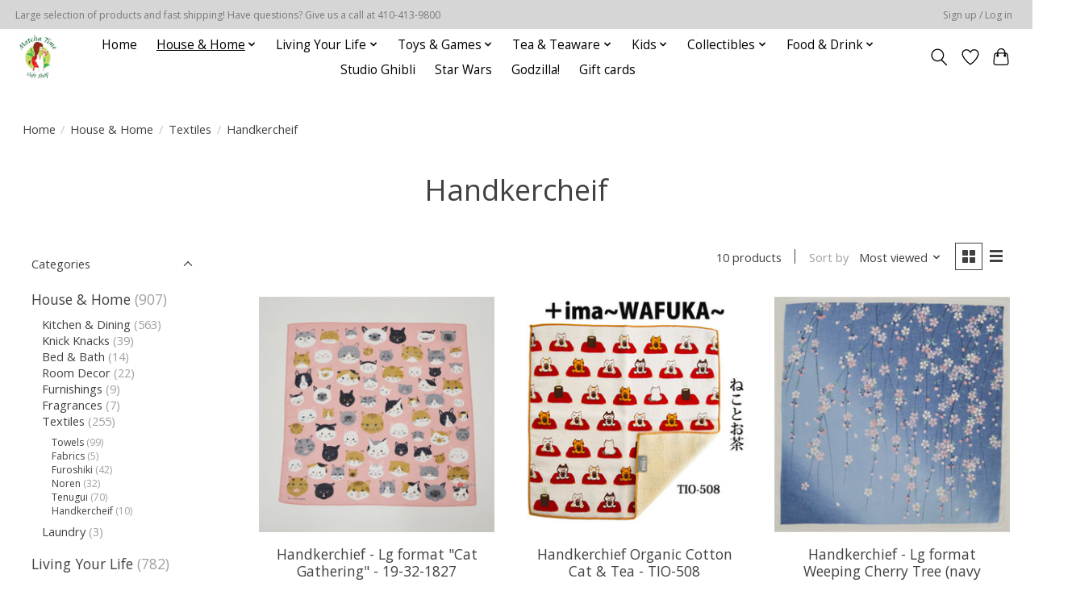

--- FILE ---
content_type: text/html;charset=utf-8
request_url: https://www.matchatimegiftshop.com/house-home/textiles/handkercheif/
body_size: 15850
content:
<!DOCTYPE html>
<html lang="us">
  <head>
    <meta charset="utf-8"/>
<!-- [START] 'blocks/head.rain' -->
<!--

  (c) 2008-2025 Lightspeed Netherlands B.V.
  http://www.lightspeedhq.com
  Generated: 24-12-2025 @ 05:15:34

-->
<link rel="canonical" href="https://www.matchatimegiftshop.com/house-home/textiles/handkercheif/"/>
<link rel="alternate" href="https://www.matchatimegiftshop.com/index.rss" type="application/rss+xml" title="New products"/>
<meta name="robots" content="noodp,noydir"/>
<meta property="og:url" content="https://www.matchatimegiftshop.com/house-home/textiles/handkercheif/?source=facebook"/>
<meta property="og:site_name" content="Matcha Time Gift Shop"/>
<meta property="og:title" content="Handkercheif"/>
<meta property="og:description" content="Japanese Gift Shop featuring gift, snacks, and teas from Japan and other places around the world. We carry many popular and trendy items of Japanese culture, in"/>
<!--[if lt IE 9]>
<script src="https://cdn.shoplightspeed.com/assets/html5shiv.js?2025-02-20"></script>
<![endif]-->
<!-- [END] 'blocks/head.rain' -->
    
    
    <title>Handkercheif - Matcha Time Gift Shop</title>
    <meta name="description" content="Japanese Gift Shop featuring gift, snacks, and teas from Japan and other places around the world. We carry many popular and trendy items of Japanese culture, in" />
    <meta name="keywords" content="Handkercheif, japan,japanese,gift,gifts,snacks,teas,popular,trendy,culture,cultural,anime,traditional,themed,toys,dishes,textiles,matcha,green tea,white tea,oolong tea,black tea,herbal,infusions,tea,tea ware,teapots,maneki neko" />
    <meta http-equiv="X-UA-Compatible" content="IE=edge">
    <meta name="viewport" content="width=device-width, initial-scale=1">
    <meta name="apple-mobile-web-app-capable" content="yes">
    <meta name="apple-mobile-web-app-status-bar-style" content="black">
    
    <script>document.getElementsByTagName("html")[0].className += " js";</script>

    <link rel="shortcut icon" href="https://cdn.shoplightspeed.com/shops/649365/themes/13296/v/345514/assets/favicon.png?20211006190205" type="image/x-icon" />
    <link href='//fonts.googleapis.com/css?family=Open%20Sans:400,300,600&display=swap' rel='stylesheet' type='text/css'>
    <link href='//fonts.googleapis.com/css?family=Open%20Sans:400,300,600&display=swap' rel='stylesheet' type='text/css'>
    <link rel="stylesheet" href="https://cdn.shoplightspeed.com/assets/gui-2-0.css?2025-02-20" />
    <link rel="stylesheet" href="https://cdn.shoplightspeed.com/assets/gui-responsive-2-0.css?2025-02-20" />
    <link id="lightspeedframe" rel="stylesheet" href="https://cdn.shoplightspeed.com/shops/649365/themes/13296/assets/style.css?2025121003183020210104183204" />
    <!-- browsers not supporting CSS variables -->
    <script>
      if(!('CSS' in window) || !CSS.supports('color', 'var(--color-var)')) {var cfStyle = document.getElementById('lightspeedframe');if(cfStyle) {var href = cfStyle.getAttribute('href');href = href.replace('style.css', 'style-fallback.css');cfStyle.setAttribute('href', href);}}
    </script>
    <link rel="stylesheet" href="https://cdn.shoplightspeed.com/shops/649365/themes/13296/assets/settings.css?2025121003183020210104183204" />
    <link rel="stylesheet" href="https://cdn.shoplightspeed.com/shops/649365/themes/13296/assets/custom.css?2025121003183020210104183204" />

    <script src="https://cdn.shoplightspeed.com/assets/jquery-3-7-1.js?2025-02-20"></script>
    <script src="https://cdn.shoplightspeed.com/assets/jquery-ui-1-14-1.js?2025-02-20"></script>

  </head>
  <body>
    
          <header class="main-header main-header--mobile js-main-header position-relative">
  <div class="main-header__top-section">
    <div class="main-header__nav-grid justify-between@md container max-width-lg text-xs padding-y-xxs">
      <div>Large selection of products and fast shipping!  Have questions? Give us a call at 410-413-9800</div>
      <ul class="main-header__list flex-grow flex-basis-0 justify-end@md display@md">        
                
                        <li class="main-header__item"><a href="https://www.matchatimegiftshop.com/account/" class="main-header__link" title="My account">Sign up / Log in</a></li>
      </ul>
    </div>
  </div>
  <div class="main-header__mobile-content container max-width-lg">
          <a href="https://www.matchatimegiftshop.com/" class="main-header__logo" title="Matcha Time Gift Shop">
        <img src="https://cdn.shoplightspeed.com/shops/649365/themes/13296/v/331768/assets/logo.png?20211006180925" alt="Matcha Time Gift Shop">
              </a>
        
    <div class="flex items-center">
            <a href="https://www.matchatimegiftshop.com/account/wishlist/" class="main-header__mobile-btn js-tab-focus">
        <svg class="icon" viewBox="0 0 24 25" fill="none"><title>Go to wishlist</title><path d="M11.3785 4.50387L12 5.42378L12.6215 4.50387C13.6598 2.96698 15.4376 1.94995 17.4545 1.94995C20.65 1.94995 23.232 4.49701 23.25 7.6084C23.2496 8.53335 22.927 9.71432 22.3056 11.056C21.689 12.3875 20.8022 13.8258 19.7333 15.249C17.6019 18.0872 14.7978 20.798 12.0932 22.4477L12 22.488L11.9068 22.4477C9.20215 20.798 6.3981 18.0872 4.26667 15.249C3.1978 13.8258 2.31101 12.3875 1.69437 11.056C1.07303 9.71436 0.750466 8.53342 0.75 7.60848C0.767924 4.49706 3.34993 1.94995 6.54545 1.94995C8.56242 1.94995 10.3402 2.96698 11.3785 4.50387Z" stroke="currentColor" stroke-width="1.5" fill="none"/></svg>
        <span class="sr-only">Wish List</span>
      </a>
            <button class="reset main-header__mobile-btn js-tab-focus" aria-controls="cartDrawer">
        <svg class="icon" viewBox="0 0 24 25" fill="none"><title>Toggle cart</title><path d="M2.90171 9.65153C3.0797 8.00106 4.47293 6.75 6.13297 6.75H17.867C19.527 6.75 20.9203 8.00105 21.0982 9.65153L22.1767 19.6515C22.3839 21.5732 20.8783 23.25 18.9454 23.25H5.05454C3.1217 23.25 1.61603 21.5732 1.82328 19.6515L2.90171 9.65153Z" stroke="currentColor" stroke-width="1.5" fill="none"/>
        <path d="M7.19995 9.6001V5.7001C7.19995 2.88345 9.4833 0.600098 12.3 0.600098C15.1166 0.600098 17.4 2.88345 17.4 5.7001V9.6001" stroke="currentColor" stroke-width="1.5" fill="none"/>
        <circle cx="7.19996" cy="10.2001" r="1.8" fill="currentColor"/>
        <ellipse cx="17.4" cy="10.2001" rx="1.8" ry="1.8" fill="currentColor"/></svg>
        <span class="sr-only">Cart</span>
              </button>

      <button class="reset anim-menu-btn js-anim-menu-btn main-header__nav-control js-tab-focus" aria-label="Toggle menu">
        <i class="anim-menu-btn__icon anim-menu-btn__icon--close" aria-hidden="true"></i>
      </button>
    </div>
  </div>

  <div class="main-header__nav" role="navigation">
    <div class="main-header__nav-grid justify-between@md container max-width-lg">
      <div class="main-header__nav-logo-wrapper flex-shrink-0">
        
                  <a href="https://www.matchatimegiftshop.com/" class="main-header__logo" title="Matcha Time Gift Shop">
            <img src="https://cdn.shoplightspeed.com/shops/649365/themes/13296/v/331768/assets/logo.png?20211006180925" alt="Matcha Time Gift Shop">
                      </a>
              </div>
      
      <form action="https://www.matchatimegiftshop.com/search/" method="get" role="search" class="padding-y-md hide@md">
        <label class="sr-only" for="searchInputMobile">Search</label>
        <input class="header-v3__nav-form-control form-control width-100%" value="" autocomplete="off" type="search" name="q" id="searchInputMobile" placeholder="Search...">
      </form>

      <ul class="main-header__list flex-grow flex-basis-0 flex-wrap justify-center@md">
        
                <li class="main-header__item">
          <a class="main-header__link" href="https://www.matchatimegiftshop.com/">Home</a>
        </li>
        
                <li class="main-header__item js-main-nav__item">
          <a class="main-header__link js-main-nav__control" href="https://www.matchatimegiftshop.com/house-home/" aria-current="page">
            <span>House &amp; Home</span>            <svg class="main-header__dropdown-icon icon" viewBox="0 0 16 16"><polygon fill="currentColor" points="8,11.4 2.6,6 4,4.6 8,8.6 12,4.6 13.4,6 "></polygon></svg>                        <i class="main-header__arrow-icon" aria-hidden="true">
              <svg class="icon" viewBox="0 0 16 16">
                <g class="icon__group" fill="none" stroke="currentColor" stroke-linecap="square" stroke-miterlimit="10" stroke-width="2">
                  <path d="M2 2l12 12" />
                  <path d="M14 2L2 14" />
                </g>
              </svg>
            </i>
                        
          </a>
                    <ul class="main-header__dropdown">
            <li class="main-header__dropdown-item"><a href="https://www.matchatimegiftshop.com/house-home/" class="main-header__dropdown-link hide@md" aria-current="page">All House &amp; Home</a></li>
                        <li class="main-header__dropdown-item js-main-nav__item position-relative">
              <a class="main-header__dropdown-link js-main-nav__control flex justify-between " href="https://www.matchatimegiftshop.com/house-home/kitchen-dining/">
                Kitchen &amp; Dining
                <svg class="dropdown__desktop-icon icon" aria-hidden="true" viewBox="0 0 12 12"><polyline stroke-width="1" stroke="currentColor" fill="none" stroke-linecap="round" stroke-linejoin="round" points="3.5 0.5 9.5 6 3.5 11.5"></polyline></svg>                                <i class="main-header__arrow-icon" aria-hidden="true">
                  <svg class="icon" viewBox="0 0 16 16">
                    <g class="icon__group" fill="none" stroke="currentColor" stroke-linecap="square" stroke-miterlimit="10" stroke-width="2">
                      <path d="M2 2l12 12" />
                      <path d="M14 2L2 14" />
                    </g>
                  </svg>
                </i>
                              </a>

                            <ul class="main-header__dropdown">
                <li><a href="https://www.matchatimegiftshop.com/house-home/kitchen-dining/" class="main-header__dropdown-link hide@md">All Kitchen &amp; Dining</a></li>
                                <li><a class="main-header__dropdown-link" href="https://www.matchatimegiftshop.com/house-home/kitchen-dining/plates/">Plates</a></li>
                                <li><a class="main-header__dropdown-link" href="https://www.matchatimegiftshop.com/house-home/kitchen-dining/glasses/">Glasses</a></li>
                                <li><a class="main-header__dropdown-link" href="https://www.matchatimegiftshop.com/house-home/kitchen-dining/sets/">Sets</a></li>
                                <li><a class="main-header__dropdown-link" href="https://www.matchatimegiftshop.com/house-home/kitchen-dining/bowls/">Bowls</a></li>
                                <li><a class="main-header__dropdown-link" href="https://www.matchatimegiftshop.com/house-home/kitchen-dining/mugs-cups/">Mugs &amp; Cups</a></li>
                                <li><a class="main-header__dropdown-link" href="https://www.matchatimegiftshop.com/house-home/kitchen-dining/flatware/">Flatware</a></li>
                                <li><a class="main-header__dropdown-link" href="https://www.matchatimegiftshop.com/house-home/kitchen-dining/chopsticks/">Chopsticks</a></li>
                                <li><a class="main-header__dropdown-link" href="https://www.matchatimegiftshop.com/house-home/kitchen-dining/coffee-brewing-equipment/">Coffee brewing equipment</a></li>
                                <li><a class="main-header__dropdown-link" href="https://www.matchatimegiftshop.com/house-home/kitchen-dining/sake/">Sake</a></li>
                                <li><a class="main-header__dropdown-link" href="https://www.matchatimegiftshop.com/house-home/kitchen-dining/cookware/">Cookware</a></li>
                                <li><a class="main-header__dropdown-link" href="https://www.matchatimegiftshop.com/house-home/kitchen-dining/tableware/">Tableware</a></li>
                              </ul>
                          </li>
                        <li class="main-header__dropdown-item js-main-nav__item position-relative">
              <a class="main-header__dropdown-link js-main-nav__control flex justify-between " href="https://www.matchatimegiftshop.com/house-home/knick-knacks/">
                Knick Knacks
                <svg class="dropdown__desktop-icon icon" aria-hidden="true" viewBox="0 0 12 12"><polyline stroke-width="1" stroke="currentColor" fill="none" stroke-linecap="round" stroke-linejoin="round" points="3.5 0.5 9.5 6 3.5 11.5"></polyline></svg>                                <i class="main-header__arrow-icon" aria-hidden="true">
                  <svg class="icon" viewBox="0 0 16 16">
                    <g class="icon__group" fill="none" stroke="currentColor" stroke-linecap="square" stroke-miterlimit="10" stroke-width="2">
                      <path d="M2 2l12 12" />
                      <path d="M14 2L2 14" />
                    </g>
                  </svg>
                </i>
                              </a>

                            <ul class="main-header__dropdown">
                <li><a href="https://www.matchatimegiftshop.com/house-home/knick-knacks/" class="main-header__dropdown-link hide@md">All Knick Knacks</a></li>
                                <li><a class="main-header__dropdown-link" href="https://www.matchatimegiftshop.com/house-home/knick-knacks/solar/">Solar</a></li>
                              </ul>
                          </li>
                        <li class="main-header__dropdown-item js-main-nav__item position-relative">
              <a class="main-header__dropdown-link js-main-nav__control flex justify-between " href="https://www.matchatimegiftshop.com/house-home/bed-bath/">
                Bed &amp; Bath
                <svg class="dropdown__desktop-icon icon" aria-hidden="true" viewBox="0 0 12 12"><polyline stroke-width="1" stroke="currentColor" fill="none" stroke-linecap="round" stroke-linejoin="round" points="3.5 0.5 9.5 6 3.5 11.5"></polyline></svg>                                <i class="main-header__arrow-icon" aria-hidden="true">
                  <svg class="icon" viewBox="0 0 16 16">
                    <g class="icon__group" fill="none" stroke="currentColor" stroke-linecap="square" stroke-miterlimit="10" stroke-width="2">
                      <path d="M2 2l12 12" />
                      <path d="M14 2L2 14" />
                    </g>
                  </svg>
                </i>
                              </a>

                            <ul class="main-header__dropdown">
                <li><a href="https://www.matchatimegiftshop.com/house-home/bed-bath/" class="main-header__dropdown-link hide@md">All Bed &amp; Bath</a></li>
                                <li><a class="main-header__dropdown-link" href="https://www.matchatimegiftshop.com/house-home/bed-bath/banks-money-boxes/">Banks &amp; Money Boxes</a></li>
                                <li><a class="main-header__dropdown-link" href="https://www.matchatimegiftshop.com/house-home/bed-bath/slippers/">Slippers</a></li>
                                <li><a class="main-header__dropdown-link" href="https://www.matchatimegiftshop.com/house-home/bed-bath/bedding-blankets/">Bedding &amp; Blankets</a></li>
                                <li><a class="main-header__dropdown-link" href="https://www.matchatimegiftshop.com/house-home/bed-bath/exfoliating-wash-towel/">Exfoliating Wash Towel</a></li>
                                <li><a class="main-header__dropdown-link" href="https://www.matchatimegiftshop.com/house-home/bed-bath/facial-beauty/">Facial Beauty</a></li>
                              </ul>
                          </li>
                        <li class="main-header__dropdown-item js-main-nav__item position-relative">
              <a class="main-header__dropdown-link js-main-nav__control flex justify-between " href="https://www.matchatimegiftshop.com/house-home/room-decor/">
                Room Decor
                <svg class="dropdown__desktop-icon icon" aria-hidden="true" viewBox="0 0 12 12"><polyline stroke-width="1" stroke="currentColor" fill="none" stroke-linecap="round" stroke-linejoin="round" points="3.5 0.5 9.5 6 3.5 11.5"></polyline></svg>                                <i class="main-header__arrow-icon" aria-hidden="true">
                  <svg class="icon" viewBox="0 0 16 16">
                    <g class="icon__group" fill="none" stroke="currentColor" stroke-linecap="square" stroke-miterlimit="10" stroke-width="2">
                      <path d="M2 2l12 12" />
                      <path d="M14 2L2 14" />
                    </g>
                  </svg>
                </i>
                              </a>

                            <ul class="main-header__dropdown">
                <li><a href="https://www.matchatimegiftshop.com/house-home/room-decor/" class="main-header__dropdown-link hide@md">All Room Decor</a></li>
                                <li><a class="main-header__dropdown-link" href="https://www.matchatimegiftshop.com/house-home/room-decor/clocks-watches/">Clocks/Watches</a></li>
                                <li><a class="main-header__dropdown-link" href="https://www.matchatimegiftshop.com/house-home/room-decor/paper-lanterns/">Paper Lanterns</a></li>
                                <li><a class="main-header__dropdown-link" href="https://www.matchatimegiftshop.com/house-home/room-decor/magnets/">Magnets</a></li>
                                <li><a class="main-header__dropdown-link" href="https://www.matchatimegiftshop.com/house-home/room-decor/ballons/">Ballons</a></li>
                              </ul>
                          </li>
                        <li class="main-header__dropdown-item js-main-nav__item position-relative">
              <a class="main-header__dropdown-link js-main-nav__control flex justify-between " href="https://www.matchatimegiftshop.com/house-home/furnishings/">
                Furnishings
                <svg class="dropdown__desktop-icon icon" aria-hidden="true" viewBox="0 0 12 12"><polyline stroke-width="1" stroke="currentColor" fill="none" stroke-linecap="round" stroke-linejoin="round" points="3.5 0.5 9.5 6 3.5 11.5"></polyline></svg>                                <i class="main-header__arrow-icon" aria-hidden="true">
                  <svg class="icon" viewBox="0 0 16 16">
                    <g class="icon__group" fill="none" stroke="currentColor" stroke-linecap="square" stroke-miterlimit="10" stroke-width="2">
                      <path d="M2 2l12 12" />
                      <path d="M14 2L2 14" />
                    </g>
                  </svg>
                </i>
                              </a>

                            <ul class="main-header__dropdown">
                <li><a href="https://www.matchatimegiftshop.com/house-home/furnishings/" class="main-header__dropdown-link hide@md">All Furnishings</a></li>
                                <li><a class="main-header__dropdown-link" href="https://www.matchatimegiftshop.com/house-home/furnishings/wind-chimes/">Wind Chimes</a></li>
                              </ul>
                          </li>
                        <li class="main-header__dropdown-item js-main-nav__item position-relative">
              <a class="main-header__dropdown-link js-main-nav__control flex justify-between " href="https://www.matchatimegiftshop.com/house-home/fragrances/">
                Fragrances
                <svg class="dropdown__desktop-icon icon" aria-hidden="true" viewBox="0 0 12 12"><polyline stroke-width="1" stroke="currentColor" fill="none" stroke-linecap="round" stroke-linejoin="round" points="3.5 0.5 9.5 6 3.5 11.5"></polyline></svg>                                <i class="main-header__arrow-icon" aria-hidden="true">
                  <svg class="icon" viewBox="0 0 16 16">
                    <g class="icon__group" fill="none" stroke="currentColor" stroke-linecap="square" stroke-miterlimit="10" stroke-width="2">
                      <path d="M2 2l12 12" />
                      <path d="M14 2L2 14" />
                    </g>
                  </svg>
                </i>
                              </a>

                            <ul class="main-header__dropdown">
                <li><a href="https://www.matchatimegiftshop.com/house-home/fragrances/" class="main-header__dropdown-link hide@md">All Fragrances</a></li>
                                <li><a class="main-header__dropdown-link" href="https://www.matchatimegiftshop.com/house-home/fragrances/air-fresheners/">Air Fresheners</a></li>
                                <li><a class="main-header__dropdown-link" href="https://www.matchatimegiftshop.com/house-home/fragrances/incense/">Incense</a></li>
                                <li><a class="main-header__dropdown-link" href="https://www.matchatimegiftshop.com/house-home/fragrances/perfumes/">Perfumes</a></li>
                              </ul>
                          </li>
                        <li class="main-header__dropdown-item js-main-nav__item position-relative">
              <a class="main-header__dropdown-link js-main-nav__control flex justify-between " href="https://www.matchatimegiftshop.com/house-home/textiles/" aria-current="page">
                Textiles
                <svg class="dropdown__desktop-icon icon" aria-hidden="true" viewBox="0 0 12 12"><polyline stroke-width="1" stroke="currentColor" fill="none" stroke-linecap="round" stroke-linejoin="round" points="3.5 0.5 9.5 6 3.5 11.5"></polyline></svg>                                <i class="main-header__arrow-icon" aria-hidden="true">
                  <svg class="icon" viewBox="0 0 16 16">
                    <g class="icon__group" fill="none" stroke="currentColor" stroke-linecap="square" stroke-miterlimit="10" stroke-width="2">
                      <path d="M2 2l12 12" />
                      <path d="M14 2L2 14" />
                    </g>
                  </svg>
                </i>
                              </a>

                            <ul class="main-header__dropdown">
                <li><a href="https://www.matchatimegiftshop.com/house-home/textiles/" class="main-header__dropdown-link hide@md" aria-current="page">All Textiles</a></li>
                                <li><a class="main-header__dropdown-link" href="https://www.matchatimegiftshop.com/house-home/textiles/towels/">Towels</a></li>
                                <li><a class="main-header__dropdown-link" href="https://www.matchatimegiftshop.com/house-home/textiles/fabrics/">Fabrics</a></li>
                                <li><a class="main-header__dropdown-link" href="https://www.matchatimegiftshop.com/house-home/textiles/furoshiki/">Furoshiki</a></li>
                                <li><a class="main-header__dropdown-link" href="https://www.matchatimegiftshop.com/house-home/textiles/noren/">Noren</a></li>
                                <li><a class="main-header__dropdown-link" href="https://www.matchatimegiftshop.com/house-home/textiles/tenugui/">Tenugui</a></li>
                                <li><a class="main-header__dropdown-link" href="https://www.matchatimegiftshop.com/house-home/textiles/handkercheif/" aria-current="page">Handkercheif</a></li>
                              </ul>
                          </li>
                        <li class="main-header__dropdown-item">
              <a class="main-header__dropdown-link" href="https://www.matchatimegiftshop.com/house-home/laundry/">
                Laundry
                                              </a>

                          </li>
                      </ul>
                  </li>
                <li class="main-header__item js-main-nav__item">
          <a class="main-header__link js-main-nav__control" href="https://www.matchatimegiftshop.com/living-your-life/">
            <span>Living Your Life</span>            <svg class="main-header__dropdown-icon icon" viewBox="0 0 16 16"><polygon fill="currentColor" points="8,11.4 2.6,6 4,4.6 8,8.6 12,4.6 13.4,6 "></polygon></svg>                        <i class="main-header__arrow-icon" aria-hidden="true">
              <svg class="icon" viewBox="0 0 16 16">
                <g class="icon__group" fill="none" stroke="currentColor" stroke-linecap="square" stroke-miterlimit="10" stroke-width="2">
                  <path d="M2 2l12 12" />
                  <path d="M14 2L2 14" />
                </g>
              </svg>
            </i>
                        
          </a>
                    <ul class="main-header__dropdown">
            <li class="main-header__dropdown-item"><a href="https://www.matchatimegiftshop.com/living-your-life/" class="main-header__dropdown-link hide@md">All Living Your Life</a></li>
                        <li class="main-header__dropdown-item js-main-nav__item position-relative">
              <a class="main-header__dropdown-link js-main-nav__control flex justify-between " href="https://www.matchatimegiftshop.com/living-your-life/stationary/">
                Stationary
                <svg class="dropdown__desktop-icon icon" aria-hidden="true" viewBox="0 0 12 12"><polyline stroke-width="1" stroke="currentColor" fill="none" stroke-linecap="round" stroke-linejoin="round" points="3.5 0.5 9.5 6 3.5 11.5"></polyline></svg>                                <i class="main-header__arrow-icon" aria-hidden="true">
                  <svg class="icon" viewBox="0 0 16 16">
                    <g class="icon__group" fill="none" stroke="currentColor" stroke-linecap="square" stroke-miterlimit="10" stroke-width="2">
                      <path d="M2 2l12 12" />
                      <path d="M14 2L2 14" />
                    </g>
                  </svg>
                </i>
                              </a>

                            <ul class="main-header__dropdown">
                <li><a href="https://www.matchatimegiftshop.com/living-your-life/stationary/" class="main-header__dropdown-link hide@md">All Stationary</a></li>
                                <li><a class="main-header__dropdown-link" href="https://www.matchatimegiftshop.com/living-your-life/stationary/erasers/">Erasers</a></li>
                                <li><a class="main-header__dropdown-link" href="https://www.matchatimegiftshop.com/living-your-life/stationary/bookmark/">Bookmark</a></li>
                                <li><a class="main-header__dropdown-link" href="https://www.matchatimegiftshop.com/living-your-life/stationary/pens/">Pens</a></li>
                                <li><a class="main-header__dropdown-link" href="https://www.matchatimegiftshop.com/living-your-life/stationary/pencils/">Pencils</a></li>
                                <li><a class="main-header__dropdown-link" href="https://www.matchatimegiftshop.com/living-your-life/stationary/clips/">Clips</a></li>
                                <li><a class="main-header__dropdown-link" href="https://www.matchatimegiftshop.com/living-your-life/stationary/memos-notepads/">Memos &amp; Notepads</a></li>
                                <li><a class="main-header__dropdown-link" href="https://www.matchatimegiftshop.com/living-your-life/stationary/arts-crafts/">Arts &amp; Crafts</a></li>
                                <li><a class="main-header__dropdown-link" href="https://www.matchatimegiftshop.com/living-your-life/stationary/greeting-cards/">Greeting Cards</a></li>
                                <li><a class="main-header__dropdown-link" href="https://www.matchatimegiftshop.com/living-your-life/stationary/stickers-tape/">Stickers &amp; Tape</a></li>
                                <li><a class="main-header__dropdown-link" href="https://www.matchatimegiftshop.com/living-your-life/stationary/calendars/">Calendars</a></li>
                                <li><a class="main-header__dropdown-link" href="https://www.matchatimegiftshop.com/living-your-life/stationary/technology/">Technology</a></li>
                              </ul>
                          </li>
                        <li class="main-header__dropdown-item js-main-nav__item position-relative">
              <a class="main-header__dropdown-link js-main-nav__control flex justify-between " href="https://www.matchatimegiftshop.com/living-your-life/on-the-go/">
                On The Go!
                <svg class="dropdown__desktop-icon icon" aria-hidden="true" viewBox="0 0 12 12"><polyline stroke-width="1" stroke="currentColor" fill="none" stroke-linecap="round" stroke-linejoin="round" points="3.5 0.5 9.5 6 3.5 11.5"></polyline></svg>                                <i class="main-header__arrow-icon" aria-hidden="true">
                  <svg class="icon" viewBox="0 0 16 16">
                    <g class="icon__group" fill="none" stroke="currentColor" stroke-linecap="square" stroke-miterlimit="10" stroke-width="2">
                      <path d="M2 2l12 12" />
                      <path d="M14 2L2 14" />
                    </g>
                  </svg>
                </i>
                              </a>

                            <ul class="main-header__dropdown">
                <li><a href="https://www.matchatimegiftshop.com/living-your-life/on-the-go/" class="main-header__dropdown-link hide@md">All On The Go!</a></li>
                                <li><a class="main-header__dropdown-link" href="https://www.matchatimegiftshop.com/living-your-life/on-the-go/bags/">Bags</a></li>
                                <li><a class="main-header__dropdown-link" href="https://www.matchatimegiftshop.com/living-your-life/on-the-go/lanyard/">Lanyard</a></li>
                                <li><a class="main-header__dropdown-link" href="https://www.matchatimegiftshop.com/living-your-life/on-the-go/keychains/">Keychains</a></li>
                                <li><a class="main-header__dropdown-link" href="https://www.matchatimegiftshop.com/living-your-life/on-the-go/charms-bells/">Charms &amp; Bells</a></li>
                                <li><a class="main-header__dropdown-link" href="https://www.matchatimegiftshop.com/living-your-life/on-the-go/bento/">Bento</a></li>
                                <li><a class="main-header__dropdown-link" href="https://www.matchatimegiftshop.com/living-your-life/on-the-go/fans/">Fans</a></li>
                                <li><a class="main-header__dropdown-link" href="https://www.matchatimegiftshop.com/living-your-life/on-the-go/zipper-pulls/">Zipper Pulls</a></li>
                                <li><a class="main-header__dropdown-link" href="https://www.matchatimegiftshop.com/living-your-life/on-the-go/stress-relievers/">Stress Relievers</a></li>
                                <li><a class="main-header__dropdown-link" href="https://www.matchatimegiftshop.com/living-your-life/on-the-go/umbrellas/">Umbrellas</a></li>
                                <li><a class="main-header__dropdown-link" href="https://www.matchatimegiftshop.com/living-your-life/on-the-go/water-bottles/">Water Bottles</a></li>
                                <li><a class="main-header__dropdown-link" href="https://www.matchatimegiftshop.com/living-your-life/on-the-go/technology/">Technology</a></li>
                                <li><a class="main-header__dropdown-link" href="https://www.matchatimegiftshop.com/living-your-life/on-the-go/card-case/">Card Case</a></li>
                              </ul>
                          </li>
                        <li class="main-header__dropdown-item js-main-nav__item position-relative">
              <a class="main-header__dropdown-link js-main-nav__control flex justify-between " href="https://www.matchatimegiftshop.com/living-your-life/fashion/">
                Fashion
                <svg class="dropdown__desktop-icon icon" aria-hidden="true" viewBox="0 0 12 12"><polyline stroke-width="1" stroke="currentColor" fill="none" stroke-linecap="round" stroke-linejoin="round" points="3.5 0.5 9.5 6 3.5 11.5"></polyline></svg>                                <i class="main-header__arrow-icon" aria-hidden="true">
                  <svg class="icon" viewBox="0 0 16 16">
                    <g class="icon__group" fill="none" stroke="currentColor" stroke-linecap="square" stroke-miterlimit="10" stroke-width="2">
                      <path d="M2 2l12 12" />
                      <path d="M14 2L2 14" />
                    </g>
                  </svg>
                </i>
                              </a>

                            <ul class="main-header__dropdown">
                <li><a href="https://www.matchatimegiftshop.com/living-your-life/fashion/" class="main-header__dropdown-link hide@md">All Fashion</a></li>
                                <li><a class="main-header__dropdown-link" href="https://www.matchatimegiftshop.com/living-your-life/fashion/earrings/">Earrings</a></li>
                                <li><a class="main-header__dropdown-link" href="https://www.matchatimegiftshop.com/living-your-life/fashion/hair-accessory/">Hair Accessory</a></li>
                                <li><a class="main-header__dropdown-link" href="https://www.matchatimegiftshop.com/living-your-life/fashion/personal-care/">Personal Care</a></li>
                                <li><a class="main-header__dropdown-link" href="https://www.matchatimegiftshop.com/living-your-life/fashion/hats/">Hats</a></li>
                              </ul>
                          </li>
                        <li class="main-header__dropdown-item js-main-nav__item position-relative">
              <a class="main-header__dropdown-link js-main-nav__control flex justify-between " href="https://www.matchatimegiftshop.com/living-your-life/clothing/">
                Clothing
                <svg class="dropdown__desktop-icon icon" aria-hidden="true" viewBox="0 0 12 12"><polyline stroke-width="1" stroke="currentColor" fill="none" stroke-linecap="round" stroke-linejoin="round" points="3.5 0.5 9.5 6 3.5 11.5"></polyline></svg>                                <i class="main-header__arrow-icon" aria-hidden="true">
                  <svg class="icon" viewBox="0 0 16 16">
                    <g class="icon__group" fill="none" stroke="currentColor" stroke-linecap="square" stroke-miterlimit="10" stroke-width="2">
                      <path d="M2 2l12 12" />
                      <path d="M14 2L2 14" />
                    </g>
                  </svg>
                </i>
                              </a>

                            <ul class="main-header__dropdown">
                <li><a href="https://www.matchatimegiftshop.com/living-your-life/clothing/" class="main-header__dropdown-link hide@md">All Clothing</a></li>
                                <li><a class="main-header__dropdown-link" href="https://www.matchatimegiftshop.com/living-your-life/clothing/t-shirts/">T-Shirts</a></li>
                                <li><a class="main-header__dropdown-link" href="https://www.matchatimegiftshop.com/living-your-life/clothing/socks/">Socks</a></li>
                                <li><a class="main-header__dropdown-link" href="https://www.matchatimegiftshop.com/living-your-life/clothing/yukata/">Yukata</a></li>
                                <li><a class="main-header__dropdown-link" href="https://www.matchatimegiftshop.com/living-your-life/clothing/gloves-warmers/">Gloves &amp; Warmers</a></li>
                              </ul>
                          </li>
                      </ul>
                  </li>
                <li class="main-header__item js-main-nav__item">
          <a class="main-header__link js-main-nav__control" href="https://www.matchatimegiftshop.com/toys-games/">
            <span>Toys &amp; Games</span>            <svg class="main-header__dropdown-icon icon" viewBox="0 0 16 16"><polygon fill="currentColor" points="8,11.4 2.6,6 4,4.6 8,8.6 12,4.6 13.4,6 "></polygon></svg>                        <i class="main-header__arrow-icon" aria-hidden="true">
              <svg class="icon" viewBox="0 0 16 16">
                <g class="icon__group" fill="none" stroke="currentColor" stroke-linecap="square" stroke-miterlimit="10" stroke-width="2">
                  <path d="M2 2l12 12" />
                  <path d="M14 2L2 14" />
                </g>
              </svg>
            </i>
                        
          </a>
                    <ul class="main-header__dropdown">
            <li class="main-header__dropdown-item"><a href="https://www.matchatimegiftshop.com/toys-games/" class="main-header__dropdown-link hide@md">All Toys &amp; Games</a></li>
                        <li class="main-header__dropdown-item">
              <a class="main-header__dropdown-link" href="https://www.matchatimegiftshop.com/toys-games/puzzles/">
                Puzzles
                                              </a>

                          </li>
                        <li class="main-header__dropdown-item">
              <a class="main-header__dropdown-link" href="https://www.matchatimegiftshop.com/toys-games/card-games/">
                Card Games
                                              </a>

                          </li>
                        <li class="main-header__dropdown-item">
              <a class="main-header__dropdown-link" href="https://www.matchatimegiftshop.com/toys-games/board-games/">
                Board Games
                                              </a>

                          </li>
                        <li class="main-header__dropdown-item">
              <a class="main-header__dropdown-link" href="https://www.matchatimegiftshop.com/toys-games/music-instruments/">
                Music &amp; Instruments
                                              </a>

                          </li>
                      </ul>
                  </li>
                <li class="main-header__item js-main-nav__item">
          <a class="main-header__link js-main-nav__control" href="https://www.matchatimegiftshop.com/tea-teaware/">
            <span>Tea &amp; Teaware</span>            <svg class="main-header__dropdown-icon icon" viewBox="0 0 16 16"><polygon fill="currentColor" points="8,11.4 2.6,6 4,4.6 8,8.6 12,4.6 13.4,6 "></polygon></svg>                        <i class="main-header__arrow-icon" aria-hidden="true">
              <svg class="icon" viewBox="0 0 16 16">
                <g class="icon__group" fill="none" stroke="currentColor" stroke-linecap="square" stroke-miterlimit="10" stroke-width="2">
                  <path d="M2 2l12 12" />
                  <path d="M14 2L2 14" />
                </g>
              </svg>
            </i>
                        
          </a>
                    <ul class="main-header__dropdown">
            <li class="main-header__dropdown-item"><a href="https://www.matchatimegiftshop.com/tea-teaware/" class="main-header__dropdown-link hide@md">All Tea &amp; Teaware</a></li>
                        <li class="main-header__dropdown-item">
              <a class="main-header__dropdown-link" href="https://www.matchatimegiftshop.com/tea-teaware/matcha-ware/">
                Matcha Ware
                                              </a>

                          </li>
                        <li class="main-header__dropdown-item">
              <a class="main-header__dropdown-link" href="https://www.matchatimegiftshop.com/tea-teaware/tea-tins/">
                Tea Tins
                                              </a>

                          </li>
                        <li class="main-header__dropdown-item">
              <a class="main-header__dropdown-link" href="https://www.matchatimegiftshop.com/tea-teaware/tea-cups/">
                Tea Cups
                                              </a>

                          </li>
                        <li class="main-header__dropdown-item">
              <a class="main-header__dropdown-link" href="https://www.matchatimegiftshop.com/tea-teaware/teapots/">
                Teapots
                                              </a>

                          </li>
                        <li class="main-header__dropdown-item">
              <a class="main-header__dropdown-link" href="https://www.matchatimegiftshop.com/tea-teaware/tea-kettles-and-water-boilers/">
                Tea Kettles and Water Boilers
                                              </a>

                          </li>
                        <li class="main-header__dropdown-item">
              <a class="main-header__dropdown-link" href="https://www.matchatimegiftshop.com/tea-teaware/tea-sets/">
                Tea Sets
                                              </a>

                          </li>
                        <li class="main-header__dropdown-item">
              <a class="main-header__dropdown-link" href="https://www.matchatimegiftshop.com/tea-teaware/tea-strainers-bags/">
                Tea Strainers &amp; Bags
                                              </a>

                          </li>
                        <li class="main-header__dropdown-item">
              <a class="main-header__dropdown-link" href="https://www.matchatimegiftshop.com/tea-teaware/teaware-misc/">
                Teaware Misc
                                              </a>

                          </li>
                        <li class="main-header__dropdown-item js-main-nav__item position-relative">
              <a class="main-header__dropdown-link js-main-nav__control flex justify-between " href="https://www.matchatimegiftshop.com/tea-teaware/tea-leaves-and-tea-bags/">
                Tea Leaves and Tea Bags
                <svg class="dropdown__desktop-icon icon" aria-hidden="true" viewBox="0 0 12 12"><polyline stroke-width="1" stroke="currentColor" fill="none" stroke-linecap="round" stroke-linejoin="round" points="3.5 0.5 9.5 6 3.5 11.5"></polyline></svg>                                <i class="main-header__arrow-icon" aria-hidden="true">
                  <svg class="icon" viewBox="0 0 16 16">
                    <g class="icon__group" fill="none" stroke="currentColor" stroke-linecap="square" stroke-miterlimit="10" stroke-width="2">
                      <path d="M2 2l12 12" />
                      <path d="M14 2L2 14" />
                    </g>
                  </svg>
                </i>
                              </a>

                            <ul class="main-header__dropdown">
                <li><a href="https://www.matchatimegiftshop.com/tea-teaware/tea-leaves-and-tea-bags/" class="main-header__dropdown-link hide@md">All Tea Leaves and Tea Bags</a></li>
                                <li><a class="main-header__dropdown-link" href="https://www.matchatimegiftshop.com/tea-teaware/tea-leaves-and-tea-bags/green-tea/">Green Tea</a></li>
                                <li><a class="main-header__dropdown-link" href="https://www.matchatimegiftshop.com/tea-teaware/tea-leaves-and-tea-bags/pu-erh-tea/">Pu-erh Tea</a></li>
                                <li><a class="main-header__dropdown-link" href="https://www.matchatimegiftshop.com/tea-teaware/tea-leaves-and-tea-bags/oolong-tea/">Oolong Tea</a></li>
                                <li><a class="main-header__dropdown-link" href="https://www.matchatimegiftshop.com/tea-teaware/tea-leaves-and-tea-bags/white-tea/">White Tea</a></li>
                                <li><a class="main-header__dropdown-link" href="https://www.matchatimegiftshop.com/tea-teaware/tea-leaves-and-tea-bags/black-tea/">Black Tea</a></li>
                                <li><a class="main-header__dropdown-link" href="https://www.matchatimegiftshop.com/tea-teaware/tea-leaves-and-tea-bags/herbal-infusions/">Herbal Infusions</a></li>
                              </ul>
                          </li>
                      </ul>
                  </li>
                <li class="main-header__item js-main-nav__item">
          <a class="main-header__link js-main-nav__control" href="https://www.matchatimegiftshop.com/kids/">
            <span>Kids</span>            <svg class="main-header__dropdown-icon icon" viewBox="0 0 16 16"><polygon fill="currentColor" points="8,11.4 2.6,6 4,4.6 8,8.6 12,4.6 13.4,6 "></polygon></svg>                        <i class="main-header__arrow-icon" aria-hidden="true">
              <svg class="icon" viewBox="0 0 16 16">
                <g class="icon__group" fill="none" stroke="currentColor" stroke-linecap="square" stroke-miterlimit="10" stroke-width="2">
                  <path d="M2 2l12 12" />
                  <path d="M14 2L2 14" />
                </g>
              </svg>
            </i>
                        
          </a>
                    <ul class="main-header__dropdown">
            <li class="main-header__dropdown-item"><a href="https://www.matchatimegiftshop.com/kids/" class="main-header__dropdown-link hide@md">All Kids</a></li>
                        <li class="main-header__dropdown-item">
              <a class="main-header__dropdown-link" href="https://www.matchatimegiftshop.com/kids/squishy/">
                Squishy
                                              </a>

                          </li>
                        <li class="main-header__dropdown-item">
              <a class="main-header__dropdown-link" href="https://www.matchatimegiftshop.com/kids/kids-tableware/">
                Kids Tableware
                                              </a>

                          </li>
                        <li class="main-header__dropdown-item">
              <a class="main-header__dropdown-link" href="https://www.matchatimegiftshop.com/kids/kids-stationary/">
                Kids Stationary
                                              </a>

                          </li>
                        <li class="main-header__dropdown-item">
              <a class="main-header__dropdown-link" href="https://www.matchatimegiftshop.com/kids/kids-accessories/">
                Kids Accessories
                                              </a>

                          </li>
                        <li class="main-header__dropdown-item">
              <a class="main-header__dropdown-link" href="https://www.matchatimegiftshop.com/kids/plush-toy/">
                Plush Toy
                                              </a>

                          </li>
                        <li class="main-header__dropdown-item">
              <a class="main-header__dropdown-link" href="https://www.matchatimegiftshop.com/kids/kids-room/">
                Kids Room
                                              </a>

                          </li>
                        <li class="main-header__dropdown-item">
              <a class="main-header__dropdown-link" href="https://www.matchatimegiftshop.com/kids/bath-time/">
                Bath Time
                                              </a>

                          </li>
                      </ul>
                  </li>
                <li class="main-header__item js-main-nav__item">
          <a class="main-header__link js-main-nav__control" href="https://www.matchatimegiftshop.com/collectibles/">
            <span>Collectibles</span>            <svg class="main-header__dropdown-icon icon" viewBox="0 0 16 16"><polygon fill="currentColor" points="8,11.4 2.6,6 4,4.6 8,8.6 12,4.6 13.4,6 "></polygon></svg>                        <i class="main-header__arrow-icon" aria-hidden="true">
              <svg class="icon" viewBox="0 0 16 16">
                <g class="icon__group" fill="none" stroke="currentColor" stroke-linecap="square" stroke-miterlimit="10" stroke-width="2">
                  <path d="M2 2l12 12" />
                  <path d="M14 2L2 14" />
                </g>
              </svg>
            </i>
                        
          </a>
                    <ul class="main-header__dropdown">
            <li class="main-header__dropdown-item"><a href="https://www.matchatimegiftshop.com/collectibles/" class="main-header__dropdown-link hide@md">All Collectibles</a></li>
                        <li class="main-header__dropdown-item">
              <a class="main-header__dropdown-link" href="https://www.matchatimegiftshop.com/collectibles/year-of-the-rabbit-2023/">
                Year of the Rabbit 2023
                                              </a>

                          </li>
                        <li class="main-header__dropdown-item">
              <a class="main-header__dropdown-link" href="https://www.matchatimegiftshop.com/collectibles/hatsune-miku/">
                Hatsune Miku
                                              </a>

                          </li>
                        <li class="main-header__dropdown-item">
              <a class="main-header__dropdown-link" href="https://www.matchatimegiftshop.com/collectibles/year-of-the-dragon-2024/">
                Year of the Dragon 2024
                                              </a>

                          </li>
                        <li class="main-header__dropdown-item js-main-nav__item position-relative">
              <a class="main-header__dropdown-link js-main-nav__control flex justify-between " href="https://www.matchatimegiftshop.com/collectibles/figurines/">
                Figurines
                <svg class="dropdown__desktop-icon icon" aria-hidden="true" viewBox="0 0 12 12"><polyline stroke-width="1" stroke="currentColor" fill="none" stroke-linecap="round" stroke-linejoin="round" points="3.5 0.5 9.5 6 3.5 11.5"></polyline></svg>                                <i class="main-header__arrow-icon" aria-hidden="true">
                  <svg class="icon" viewBox="0 0 16 16">
                    <g class="icon__group" fill="none" stroke="currentColor" stroke-linecap="square" stroke-miterlimit="10" stroke-width="2">
                      <path d="M2 2l12 12" />
                      <path d="M14 2L2 14" />
                    </g>
                  </svg>
                </i>
                              </a>

                            <ul class="main-header__dropdown">
                <li><a href="https://www.matchatimegiftshop.com/collectibles/figurines/" class="main-header__dropdown-link hide@md">All Figurines</a></li>
                                <li><a class="main-header__dropdown-link" href="https://www.matchatimegiftshop.com/collectibles/figurines/year-of-the-horse-2026/">Year of the Horse 2026</a></li>
                              </ul>
                          </li>
                        <li class="main-header__dropdown-item">
              <a class="main-header__dropdown-link" href="https://www.matchatimegiftshop.com/collectibles/knick-knack/">
                Knick Knack
                                              </a>

                          </li>
                        <li class="main-header__dropdown-item">
              <a class="main-header__dropdown-link" href="https://www.matchatimegiftshop.com/collectibles/j-pop-pin/">
                J-POP PIN
                                              </a>

                          </li>
                        <li class="main-header__dropdown-item">
              <a class="main-header__dropdown-link" href="https://www.matchatimegiftshop.com/collectibles/pins-buttons/">
                Pins &amp; Buttons
                                              </a>

                          </li>
                        <li class="main-header__dropdown-item">
              <a class="main-header__dropdown-link" href="https://www.matchatimegiftshop.com/collectibles/misc-blind-box/">
                Misc Blind Box
                                              </a>

                          </li>
                        <li class="main-header__dropdown-item">
              <a class="main-header__dropdown-link" href="https://www.matchatimegiftshop.com/collectibles/gashapon/">
                Gashapon
                                              </a>

                          </li>
                        <li class="main-header__dropdown-item">
              <a class="main-header__dropdown-link" href="https://www.matchatimegiftshop.com/collectibles/calico-critters/">
                Calico Critters
                                              </a>

                          </li>
                        <li class="main-header__dropdown-item js-main-nav__item position-relative">
              <a class="main-header__dropdown-link js-main-nav__control flex justify-between " href="https://www.matchatimegiftshop.com/collectibles/dreams/">
                Dreams
                <svg class="dropdown__desktop-icon icon" aria-hidden="true" viewBox="0 0 12 12"><polyline stroke-width="1" stroke="currentColor" fill="none" stroke-linecap="round" stroke-linejoin="round" points="3.5 0.5 9.5 6 3.5 11.5"></polyline></svg>                                <i class="main-header__arrow-icon" aria-hidden="true">
                  <svg class="icon" viewBox="0 0 16 16">
                    <g class="icon__group" fill="none" stroke="currentColor" stroke-linecap="square" stroke-miterlimit="10" stroke-width="2">
                      <path d="M2 2l12 12" />
                      <path d="M14 2L2 14" />
                    </g>
                  </svg>
                </i>
                              </a>

                            <ul class="main-header__dropdown">
                <li><a href="https://www.matchatimegiftshop.com/collectibles/dreams/" class="main-header__dropdown-link hide@md">All Dreams</a></li>
                                <li><a class="main-header__dropdown-link" href="https://www.matchatimegiftshop.com/collectibles/dreams/smiski/">SMISKI</a></li>
                                <li><a class="main-header__dropdown-link" href="https://www.matchatimegiftshop.com/collectibles/dreams/mofusand/">Mofusand</a></li>
                                <li><a class="main-header__dropdown-link" href="https://www.matchatimegiftshop.com/collectibles/dreams/jellyfish-lights/">Jellyfish Lights</a></li>
                                <li><a class="main-header__dropdown-link" href="https://www.matchatimegiftshop.com/collectibles/dreams/zipper-bites/">Zipper Bites</a></li>
                                <li><a class="main-header__dropdown-link" href="https://www.matchatimegiftshop.com/collectibles/dreams/cable-bites/">Cable Bites</a></li>
                                <li><a class="main-header__dropdown-link" href="https://www.matchatimegiftshop.com/collectibles/dreams/animal-bakery/">Animal Bakery</a></li>
                                <li><a class="main-header__dropdown-link" href="https://www.matchatimegiftshop.com/collectibles/dreams/sonny-angel/">Sonny Angel</a></li>
                                <li><a class="main-header__dropdown-link" href="https://www.matchatimegiftshop.com/collectibles/dreams/posture-pal/">Posture Pal</a></li>
                                <li><a class="main-header__dropdown-link" href="https://www.matchatimegiftshop.com/collectibles/dreams/mugyuuus/">MUGYUUUS</a></li>
                                <li><a class="main-header__dropdown-link" href="https://www.matchatimegiftshop.com/collectibles/dreams/monchhichi/">Monchhichi</a></li>
                                <li><a class="main-header__dropdown-link" href="https://www.matchatimegiftshop.com/collectibles/dreams/chiikawa/">Chiikawa</a></li>
                              </ul>
                          </li>
                        <li class="main-header__dropdown-item">
              <a class="main-header__dropdown-link" href="https://www.matchatimegiftshop.com/collectibles/monchhichi/">
                Monchhichi
                                              </a>

                          </li>
                        <li class="main-header__dropdown-item">
              <a class="main-header__dropdown-link" href="https://www.matchatimegiftshop.com/collectibles/52toys/">
                52Toys
                                              </a>

                          </li>
                        <li class="main-header__dropdown-item">
              <a class="main-header__dropdown-link" href="https://www.matchatimegiftshop.com/collectibles/tokidoki/">
                tokidoki
                                              </a>

                          </li>
                        <li class="main-header__dropdown-item">
              <a class="main-header__dropdown-link" href="https://www.matchatimegiftshop.com/collectibles/rolife/">
                Rolife
                                              </a>

                          </li>
                      </ul>
                  </li>
                <li class="main-header__item js-main-nav__item">
          <a class="main-header__link js-main-nav__control" href="https://www.matchatimegiftshop.com/food-drink/">
            <span>Food &amp; Drink</span>            <svg class="main-header__dropdown-icon icon" viewBox="0 0 16 16"><polygon fill="currentColor" points="8,11.4 2.6,6 4,4.6 8,8.6 12,4.6 13.4,6 "></polygon></svg>                        <i class="main-header__arrow-icon" aria-hidden="true">
              <svg class="icon" viewBox="0 0 16 16">
                <g class="icon__group" fill="none" stroke="currentColor" stroke-linecap="square" stroke-miterlimit="10" stroke-width="2">
                  <path d="M2 2l12 12" />
                  <path d="M14 2L2 14" />
                </g>
              </svg>
            </i>
                        
          </a>
                    <ul class="main-header__dropdown">
            <li class="main-header__dropdown-item"><a href="https://www.matchatimegiftshop.com/food-drink/" class="main-header__dropdown-link hide@md">All Food &amp; Drink</a></li>
                        <li class="main-header__dropdown-item">
              <a class="main-header__dropdown-link" href="https://www.matchatimegiftshop.com/food-drink/candy/">
                Candy
                                              </a>

                          </li>
                        <li class="main-header__dropdown-item js-main-nav__item position-relative">
              <a class="main-header__dropdown-link js-main-nav__control flex justify-between " href="https://www.matchatimegiftshop.com/food-drink/snacks/">
                Snacks
                <svg class="dropdown__desktop-icon icon" aria-hidden="true" viewBox="0 0 12 12"><polyline stroke-width="1" stroke="currentColor" fill="none" stroke-linecap="round" stroke-linejoin="round" points="3.5 0.5 9.5 6 3.5 11.5"></polyline></svg>                                <i class="main-header__arrow-icon" aria-hidden="true">
                  <svg class="icon" viewBox="0 0 16 16">
                    <g class="icon__group" fill="none" stroke="currentColor" stroke-linecap="square" stroke-miterlimit="10" stroke-width="2">
                      <path d="M2 2l12 12" />
                      <path d="M14 2L2 14" />
                    </g>
                  </svg>
                </i>
                              </a>

                            <ul class="main-header__dropdown">
                <li><a href="https://www.matchatimegiftshop.com/food-drink/snacks/" class="main-header__dropdown-link hide@md">All Snacks</a></li>
                                <li><a class="main-header__dropdown-link" href="https://www.matchatimegiftshop.com/food-drink/snacks/chips/">Chips</a></li>
                                <li><a class="main-header__dropdown-link" href="https://www.matchatimegiftshop.com/food-drink/snacks/nuts/">Nuts</a></li>
                                <li><a class="main-header__dropdown-link" href="https://www.matchatimegiftshop.com/food-drink/snacks/cookies-crackers/">Cookies &amp; Crackers</a></li>
                                <li><a class="main-header__dropdown-link" href="https://www.matchatimegiftshop.com/food-drink/snacks/bread-pan/">Bread &amp; Pan</a></li>
                                <li><a class="main-header__dropdown-link" href="https://www.matchatimegiftshop.com/food-drink/snacks/daifuku-mochi/">Daifuku &amp; Mochi</a></li>
                                <li><a class="main-header__dropdown-link" href="https://www.matchatimegiftshop.com/food-drink/snacks/dango/">Dango</a></li>
                                <li><a class="main-header__dropdown-link" href="https://www.matchatimegiftshop.com/food-drink/snacks/dorayaki/">Dorayaki</a></li>
                                <li><a class="main-header__dropdown-link" href="https://www.matchatimegiftshop.com/food-drink/snacks/gum-mints/">Gum &amp; Mints</a></li>
                              </ul>
                          </li>
                        <li class="main-header__dropdown-item">
              <a class="main-header__dropdown-link" href="https://www.matchatimegiftshop.com/food-drink/soft-drinks/">
                Soft Drinks
                                              </a>

                          </li>
                        <li class="main-header__dropdown-item">
              <a class="main-header__dropdown-link" href="https://www.matchatimegiftshop.com/food-drink/bottled-drinks/">
                Bottled Drinks
                                              </a>

                          </li>
                        <li class="main-header__dropdown-item js-main-nav__item position-relative">
              <a class="main-header__dropdown-link js-main-nav__control flex justify-between " href="https://www.matchatimegiftshop.com/food-drink/packaged-foods/">
                Packaged Foods
                <svg class="dropdown__desktop-icon icon" aria-hidden="true" viewBox="0 0 12 12"><polyline stroke-width="1" stroke="currentColor" fill="none" stroke-linecap="round" stroke-linejoin="round" points="3.5 0.5 9.5 6 3.5 11.5"></polyline></svg>                                <i class="main-header__arrow-icon" aria-hidden="true">
                  <svg class="icon" viewBox="0 0 16 16">
                    <g class="icon__group" fill="none" stroke="currentColor" stroke-linecap="square" stroke-miterlimit="10" stroke-width="2">
                      <path d="M2 2l12 12" />
                      <path d="M14 2L2 14" />
                    </g>
                  </svg>
                </i>
                              </a>

                            <ul class="main-header__dropdown">
                <li><a href="https://www.matchatimegiftshop.com/food-drink/packaged-foods/" class="main-header__dropdown-link hide@md">All Packaged Foods</a></li>
                                <li><a class="main-header__dropdown-link" href="https://www.matchatimegiftshop.com/food-drink/packaged-foods/sauces/">Sauces</a></li>
                                <li><a class="main-header__dropdown-link" href="https://www.matchatimegiftshop.com/food-drink/packaged-foods/rice/">Rice</a></li>
                              </ul>
                          </li>
                        <li class="main-header__dropdown-item">
              <a class="main-header__dropdown-link" href="https://www.matchatimegiftshop.com/food-drink/pocky/">
                Pocky
                                              </a>

                          </li>
                        <li class="main-header__dropdown-item">
              <a class="main-header__dropdown-link" href="https://www.matchatimegiftshop.com/food-drink/liqueur-filled-chocolates/">
                Liqueur-Filled Chocolates
                                              </a>

                          </li>
                      </ul>
                  </li>
                <li class="main-header__item">
          <a class="main-header__link" href="https://www.matchatimegiftshop.com/studio-ghibli/">
            Studio Ghibli                                    
          </a>
                  </li>
                <li class="main-header__item">
          <a class="main-header__link" href="https://www.matchatimegiftshop.com/star-wars/">
            Star Wars                                    
          </a>
                  </li>
                <li class="main-header__item">
          <a class="main-header__link" href="https://www.matchatimegiftshop.com/godzilla/">
            Godzilla!                                    
          </a>
                  </li>
        
                <li class="main-header__item">
            <a class="main-header__link" href="https://www.matchatimegiftshop.com/giftcard/" >Gift cards</a>
        </li>
        
        
        
                
        <li class="main-header__item hide@md">
          <ul class="main-header__list main-header__list--mobile-items">        
            
                                    <li class="main-header__item"><a href="https://www.matchatimegiftshop.com/account/" class="main-header__link" title="My account">Sign up / Log in</a></li>
          </ul>
        </li>
        
      </ul>

      <ul class="main-header__list flex-shrink-0 justify-end@md display@md">
        <li class="main-header__item">
          
          <button class="reset switch-icon main-header__link main-header__link--icon js-toggle-search js-switch-icon js-tab-focus" aria-label="Toggle icon">
            <svg class="icon switch-icon__icon--a" viewBox="0 0 24 25"><title>Toggle search</title><path fill-rule="evenodd" clip-rule="evenodd" d="M17.6032 9.55171C17.6032 13.6671 14.267 17.0033 10.1516 17.0033C6.03621 17.0033 2.70001 13.6671 2.70001 9.55171C2.70001 5.4363 6.03621 2.1001 10.1516 2.1001C14.267 2.1001 17.6032 5.4363 17.6032 9.55171ZM15.2499 16.9106C13.8031 17.9148 12.0461 18.5033 10.1516 18.5033C5.20779 18.5033 1.20001 14.4955 1.20001 9.55171C1.20001 4.60787 5.20779 0.600098 10.1516 0.600098C15.0955 0.600098 19.1032 4.60787 19.1032 9.55171C19.1032 12.0591 18.0724 14.3257 16.4113 15.9507L23.2916 22.8311C23.5845 23.1239 23.5845 23.5988 23.2916 23.8917C22.9987 24.1846 22.5239 24.1846 22.231 23.8917L15.2499 16.9106Z" fill="currentColor"/></svg>

            <svg class="icon switch-icon__icon--b" viewBox="0 0 32 32"><title>Toggle search</title><g fill="none" stroke="currentColor" stroke-miterlimit="10" stroke-linecap="round" stroke-linejoin="round" stroke-width="2"><line x1="27" y1="5" x2="5" y2="27"></line><line x1="27" y1="27" x2="5" y2="5"></line></g></svg>
          </button>

        </li>
                <li class="main-header__item">
          <a href="https://www.matchatimegiftshop.com/account/wishlist/" class="main-header__link main-header__link--icon">
            <svg class="icon" viewBox="0 0 24 25" fill="none"><title>Go to wishlist</title><path d="M11.3785 4.50387L12 5.42378L12.6215 4.50387C13.6598 2.96698 15.4376 1.94995 17.4545 1.94995C20.65 1.94995 23.232 4.49701 23.25 7.6084C23.2496 8.53335 22.927 9.71432 22.3056 11.056C21.689 12.3875 20.8022 13.8258 19.7333 15.249C17.6019 18.0872 14.7978 20.798 12.0932 22.4477L12 22.488L11.9068 22.4477C9.20215 20.798 6.3981 18.0872 4.26667 15.249C3.1978 13.8258 2.31101 12.3875 1.69437 11.056C1.07303 9.71436 0.750466 8.53342 0.75 7.60848C0.767924 4.49706 3.34993 1.94995 6.54545 1.94995C8.56242 1.94995 10.3402 2.96698 11.3785 4.50387Z" stroke="currentColor" stroke-width="1.5" fill="none"/></svg>
            <span class="sr-only">Wish List</span>
          </a>
        </li>
                <li class="main-header__item">
          <a href="#0" class="main-header__link main-header__link--icon" aria-controls="cartDrawer">
            <svg class="icon" viewBox="0 0 24 25" fill="none"><title>Toggle cart</title><path d="M2.90171 9.65153C3.0797 8.00106 4.47293 6.75 6.13297 6.75H17.867C19.527 6.75 20.9203 8.00105 21.0982 9.65153L22.1767 19.6515C22.3839 21.5732 20.8783 23.25 18.9454 23.25H5.05454C3.1217 23.25 1.61603 21.5732 1.82328 19.6515L2.90171 9.65153Z" stroke="currentColor" stroke-width="1.5" fill="none"/>
            <path d="M7.19995 9.6001V5.7001C7.19995 2.88345 9.4833 0.600098 12.3 0.600098C15.1166 0.600098 17.4 2.88345 17.4 5.7001V9.6001" stroke="currentColor" stroke-width="1.5" fill="none"/>
            <circle cx="7.19996" cy="10.2001" r="1.8" fill="currentColor"/>
            <ellipse cx="17.4" cy="10.2001" rx="1.8" ry="1.8" fill="currentColor"/></svg>
            <span class="sr-only">Cart</span>
                      </a>
        </li>
      </ul>
      
    	<div class="main-header__search-form bg">
        <form action="https://www.matchatimegiftshop.com/search/" method="get" role="search" class="container max-width-lg">
          <label class="sr-only" for="searchInput">Search</label>
          <input class="header-v3__nav-form-control form-control width-100%" value="" autocomplete="off" type="search" name="q" id="searchInput" placeholder="Search...">
        </form>
      </div>
      
    </div>
  </div>
</header>

<div class="drawer dr-cart js-drawer" id="cartDrawer">
  <div class="drawer__content bg shadow-md flex flex-column" role="alertdialog" aria-labelledby="drawer-cart-title">
    <header class="flex items-center justify-between flex-shrink-0 padding-x-md padding-y-md">
      <h1 id="drawer-cart-title" class="text-base text-truncate">Shopping cart</h1>

      <button class="reset drawer__close-btn js-drawer__close js-tab-focus">
        <svg class="icon icon--xs" viewBox="0 0 16 16"><title>Close cart panel</title><g stroke-width="2" stroke="currentColor" fill="none" stroke-linecap="round" stroke-linejoin="round" stroke-miterlimit="10"><line x1="13.5" y1="2.5" x2="2.5" y2="13.5"></line><line x1="2.5" y1="2.5" x2="13.5" y2="13.5"></line></g></svg>
      </button>
    </header>

    <div class="drawer__body padding-x-md padding-bottom-sm js-drawer__body">
            <p class="margin-y-xxxl color-contrast-medium text-sm text-center">Your cart is currently empty</p>
          </div>

    <footer class="padding-x-md padding-y-md flex-shrink-0">
      <p class="text-sm text-center color-contrast-medium margin-bottom-sm">Safely pay with:</p>
      <p class="text-sm flex flex-wrap gap-xs text-xs@md justify-center">
                  <a href="https://www.matchatimegiftshop.com/service/payment-methods/" title="Credit Card">
            <img src="https://cdn.shoplightspeed.com/assets/icon-payment-creditcard.png?2025-02-20" alt="Credit Card" height="16" />
          </a>
                  <a href="https://www.matchatimegiftshop.com/service/payment-methods/" title="PayPal">
            <img src="https://cdn.shoplightspeed.com/assets/icon-payment-paypalcp.png?2025-02-20" alt="PayPal" height="16" />
          </a>
              </p>
    </footer>
  </div>
</div>            <section class="collection-page__intro container max-width-lg">
  <div class="padding-y-lg">
    <nav class="breadcrumbs text-sm" aria-label="Breadcrumbs">
  <ol class="flex flex-wrap gap-xxs">
    <li class="breadcrumbs__item">
    	<a href="https://www.matchatimegiftshop.com/" class="color-inherit text-underline-hover">Home</a>
      <span class="color-contrast-low margin-left-xxs" aria-hidden="true">/</span>
    </li>
        <li class="breadcrumbs__item">
            <a href="https://www.matchatimegiftshop.com/house-home/" class="color-inherit text-underline-hover">House &amp; Home</a>
      <span class="color-contrast-low margin-left-xxs" aria-hidden="true">/</span>
          </li>
        <li class="breadcrumbs__item">
            <a href="https://www.matchatimegiftshop.com/house-home/textiles/" class="color-inherit text-underline-hover">Textiles</a>
      <span class="color-contrast-low margin-left-xxs" aria-hidden="true">/</span>
          </li>
        <li class="breadcrumbs__item" aria-current="page">
            Handkercheif
          </li>
      </ol>
</nav>  </div>
  
  <h1 class="text-center">Handkercheif</h1>

  </section>

<section class="collection-page__content padding-y-lg">
  <div class="container max-width-lg">
    <div class="margin-bottom-md hide@md no-js:is-hidden">
      <button class="btn btn--subtle width-100%" aria-controls="filter-panel">Show filters</button>
    </div>
  
    <div class="flex@md">
      <aside class="sidebar sidebar--collection-filters sidebar--colection-filters sidebar--static@md js-sidebar" data-static-class="sidebar--sticky-on-desktop" id="filter-panel" aria-labelledby="filter-panel-title">
        <div class="sidebar__panel">
          <header class="sidebar__header z-index-2">
            <h1 class="text-md text-truncate" id="filter-panel-title">Filters</h1>
      
            <button class="reset sidebar__close-btn js-sidebar__close-btn js-tab-focus">
              <svg class="icon" viewBox="0 0 16 16"><title>Close panel</title><g stroke-width="1" stroke="currentColor" fill="none" stroke-linecap="round" stroke-linejoin="round" stroke-miterlimit="10"><line x1="13.5" y1="2.5" x2="2.5" y2="13.5"></line><line x1="2.5" y1="2.5" x2="13.5" y2="13.5"></line></g></svg>
            </button>
          </header>
      		
          <form action="https://www.matchatimegiftshop.com/house-home/textiles/handkercheif/" method="get" class="position-relative z-index-1">
            <input type="hidden" name="mode" value="grid" id="filter_form_mode" />
            <input type="hidden" name="limit" value="24" id="filter_form_limit" />
            <input type="hidden" name="sort" value="popular" id="filter_form_sort" />

            <ul class="accordion js-accordion">
                            <li class="accordion__item accordion__item--is-open js-accordion__item">
                <button class="reset accordion__header padding-y-sm padding-x-md padding-x-xs@md js-tab-focus" type="button">
                  <div>
                    <div class="text-sm@md">Categories</div>
                  </div>

                  <svg class="icon accordion__icon-arrow no-js:is-hidden" viewBox="0 0 16 16" aria-hidden="true">
                    <g class="icon__group" fill="none" stroke="currentColor" stroke-linecap="square" stroke-miterlimit="10">
                      <path d="M2 2l12 12" />
                      <path d="M14 2L2 14" />
                    </g>
                  </svg>
                </button>
            
                <div class="accordion__panel js-accordion__panel">
                  <div class="padding-top-xxxs padding-x-md padding-bottom-md padding-x-xs@md">
                    <ul class="filter__categories flex flex-column gap-xxs">
                                            <li class="filter-categories__item">
                        <a href="https://www.matchatimegiftshop.com/house-home/" class="color-inherit text-underline-hover" aria-current="page">House &amp; Home</a>
                                                <span class="filter-categories__count color-contrast-medium" aria-label="Contains  products">(907)</span>
                        
                                                  <ul class="filter-categories__subcat text-sm padding-top-xs padding-bottom-xs padding-left-sm">
                                                          <li class="filter-categories__item">
                                <a href="https://www.matchatimegiftshop.com/house-home/kitchen-dining/" class="color-inherit text-underline-hover">Kitchen &amp; Dining</a>
                                                                <span class="filter-categories__count color-contrast-medium" aria-label="Contains  products">(563)</span>
                                
                                                              </li>
                                                          <li class="filter-categories__item">
                                <a href="https://www.matchatimegiftshop.com/house-home/knick-knacks/" class="color-inherit text-underline-hover">Knick Knacks</a>
                                                                <span class="filter-categories__count color-contrast-medium" aria-label="Contains  products">(39)</span>
                                
                                                              </li>
                                                          <li class="filter-categories__item">
                                <a href="https://www.matchatimegiftshop.com/house-home/bed-bath/" class="color-inherit text-underline-hover">Bed &amp; Bath</a>
                                                                <span class="filter-categories__count color-contrast-medium" aria-label="Contains  products">(14)</span>
                                
                                                              </li>
                                                          <li class="filter-categories__item">
                                <a href="https://www.matchatimegiftshop.com/house-home/room-decor/" class="color-inherit text-underline-hover">Room Decor</a>
                                                                <span class="filter-categories__count color-contrast-medium" aria-label="Contains  products">(22)</span>
                                
                                                              </li>
                                                          <li class="filter-categories__item">
                                <a href="https://www.matchatimegiftshop.com/house-home/furnishings/" class="color-inherit text-underline-hover">Furnishings</a>
                                                                <span class="filter-categories__count color-contrast-medium" aria-label="Contains  products">(9)</span>
                                
                                                              </li>
                                                          <li class="filter-categories__item">
                                <a href="https://www.matchatimegiftshop.com/house-home/fragrances/" class="color-inherit text-underline-hover">Fragrances</a>
                                                                <span class="filter-categories__count color-contrast-medium" aria-label="Contains  products">(7)</span>
                                
                                                              </li>
                                                          <li class="filter-categories__item">
                                <a href="https://www.matchatimegiftshop.com/house-home/textiles/" class="color-inherit text-underline-hover" aria-current="page">Textiles</a>
                                                                <span class="filter-categories__count color-contrast-medium" aria-label="Contains  products">(255)</span>
                                
                                                                  <ul class="filter-categories__subcat text-sm padding-top-xs padding-bottom-xs padding-left-sm">
                                                                          <li class="filter-categories__item">
                                        <a href="https://www.matchatimegiftshop.com/house-home/textiles/towels/" class="color-inherit text-underline-hover">Towels</a>
                                                                                <span class="filter-categories__count color-contrast-medium" aria-label="Contains  products">(99)</span>
                                                                              </li>
                                                                          <li class="filter-categories__item">
                                        <a href="https://www.matchatimegiftshop.com/house-home/textiles/fabrics/" class="color-inherit text-underline-hover">Fabrics</a>
                                                                                <span class="filter-categories__count color-contrast-medium" aria-label="Contains  products">(5)</span>
                                                                              </li>
                                                                          <li class="filter-categories__item">
                                        <a href="https://www.matchatimegiftshop.com/house-home/textiles/furoshiki/" class="color-inherit text-underline-hover">Furoshiki</a>
                                                                                <span class="filter-categories__count color-contrast-medium" aria-label="Contains  products">(42)</span>
                                                                              </li>
                                                                          <li class="filter-categories__item">
                                        <a href="https://www.matchatimegiftshop.com/house-home/textiles/noren/" class="color-inherit text-underline-hover">Noren</a>
                                                                                <span class="filter-categories__count color-contrast-medium" aria-label="Contains  products">(32)</span>
                                                                              </li>
                                                                          <li class="filter-categories__item">
                                        <a href="https://www.matchatimegiftshop.com/house-home/textiles/tenugui/" class="color-inherit text-underline-hover">Tenugui</a>
                                                                                <span class="filter-categories__count color-contrast-medium" aria-label="Contains  products">(70)</span>
                                                                              </li>
                                                                          <li class="filter-categories__item">
                                        <a href="https://www.matchatimegiftshop.com/house-home/textiles/handkercheif/" class="color-inherit text-underline-hover" aria-current="page">Handkercheif</a>
                                                                                <span class="filter-categories__count color-contrast-medium" aria-label="Contains  products">(10)</span>
                                                                              </li>
                                                                      </ul>
                                                              </li>
                                                          <li class="filter-categories__item">
                                <a href="https://www.matchatimegiftshop.com/house-home/laundry/" class="color-inherit text-underline-hover">Laundry</a>
                                                                <span class="filter-categories__count color-contrast-medium" aria-label="Contains  products">(3)</span>
                                
                                                              </li>
                                                      </ul>
                                              </li>
                                            <li class="filter-categories__item">
                        <a href="https://www.matchatimegiftshop.com/living-your-life/" class="color-inherit text-underline-hover">Living Your Life</a>
                                                <span class="filter-categories__count color-contrast-medium" aria-label="Contains  products">(782)</span>
                        
                                              </li>
                                            <li class="filter-categories__item">
                        <a href="https://www.matchatimegiftshop.com/toys-games/" class="color-inherit text-underline-hover">Toys &amp; Games</a>
                                                <span class="filter-categories__count color-contrast-medium" aria-label="Contains  products">(19)</span>
                        
                                              </li>
                                            <li class="filter-categories__item">
                        <a href="https://www.matchatimegiftshop.com/tea-teaware/" class="color-inherit text-underline-hover">Tea &amp; Teaware</a>
                                                <span class="filter-categories__count color-contrast-medium" aria-label="Contains  products">(228)</span>
                        
                                              </li>
                                            <li class="filter-categories__item">
                        <a href="https://www.matchatimegiftshop.com/kids/" class="color-inherit text-underline-hover">Kids</a>
                                                <span class="filter-categories__count color-contrast-medium" aria-label="Contains  products">(155)</span>
                        
                                              </li>
                                            <li class="filter-categories__item">
                        <a href="https://www.matchatimegiftshop.com/collectibles/" class="color-inherit text-underline-hover">Collectibles</a>
                                                <span class="filter-categories__count color-contrast-medium" aria-label="Contains  products">(684)</span>
                        
                                              </li>
                                            <li class="filter-categories__item">
                        <a href="https://www.matchatimegiftshop.com/food-drink/" class="color-inherit text-underline-hover">Food &amp; Drink</a>
                                                <span class="filter-categories__count color-contrast-medium" aria-label="Contains  products">(293)</span>
                        
                                              </li>
                                            <li class="filter-categories__item">
                        <a href="https://www.matchatimegiftshop.com/studio-ghibli/" class="color-inherit text-underline-hover">Studio Ghibli</a>
                                                <span class="filter-categories__count color-contrast-medium" aria-label="Contains  products">(165)</span>
                        
                                              </li>
                                            <li class="filter-categories__item">
                        <a href="https://www.matchatimegiftshop.com/star-wars/" class="color-inherit text-underline-hover">Star Wars</a>
                                                <span class="filter-categories__count color-contrast-medium" aria-label="Contains  products">(29)</span>
                        
                                              </li>
                                            <li class="filter-categories__item">
                        <a href="https://www.matchatimegiftshop.com/godzilla/" class="color-inherit text-underline-hover">Godzilla!</a>
                                                <span class="filter-categories__count color-contrast-medium" aria-label="Contains  products">(36)</span>
                        
                                              </li>
                                          </ul>
                  </div>
                </div>
              </li>
                            
                            
                            <li class="accordion__item accordion__item--is-open js-accordion__item">
                <button class="reset accordion__header padding-y-sm padding-x-md padding-x-xs@md js-tab-focus" type="button">
                  <div>
                    <div class="text-sm@md">Brands</div>
                  </div>

                  <svg class="icon accordion__icon-arrow no-js:is-hidden" viewBox="0 0 16 16" aria-hidden="true">
                    <g class="icon__group" fill="none" stroke="currentColor" stroke-linecap="square" stroke-miterlimit="10">
                      <path d="M2 2l12 12" />
                      <path d="M14 2L2 14" />
                    </g>
                  </svg>
                </button>
            
                <div class="accordion__panel js-accordion__panel">
                  <div class="padding-top-xxxs padding-x-md padding-bottom-md padding-x-xs@md">
                    <ul class="filter__radio-list flex flex-column gap-xxxs">
                                            <li>
                        <input class="radio" type="radio" name="brand" id="brand-0" value="0" checked onchange="this.form.submit()">
                        <label for="brand-0">All brands</label>
                      </li>
                                            <li>
                        <input class="radio" type="radio" name="brand" id="brand-2523045" value="2523045" onchange="this.form.submit()">
                        <label for="brand-2523045">ima wafuka</label>
                      </li>
                                          </ul>
                  </div>
                </div>
              </li>
                          
              <li class="accordion__item accordion__item--is-open accordion__item--is-open js-accordion__item">
                <button class="reset accordion__header padding-y-sm padding-x-md padding-x-xs@md js-tab-focus" type="button">
                  <div>
                    <div class="text-sm@md">Price</div>
                  </div>

                  <svg class="icon accordion__icon-arrow no-js:is-hidden" viewBox="0 0 16 16" aria-hidden="true">
                    <g class="icon__group" fill="none" stroke="currentColor" stroke-linecap="square" stroke-miterlimit="10">
                      <path d="M2 2l12 12" />
                      <path d="M14 2L2 14" />
                    </g>
                  </svg>
                </button>
            
                <div class="accordion__panel js-accordion__panel">
                  <div class="padding-top-xxxs padding-x-md padding-bottom-md padding-x-xs@md flex justify-center">
                    <div class="slider slider--multi-value js-slider">
                      <div class="slider__range">
                        <label class="sr-only" for="slider-min-value">Price minimum value</label>
                        <input class="slider__input" type="range" id="slider-min-value" name="min" min="0" max="15" step="1" value="0" onchange="this.form.submit()">
                      </div>
                  
                      <div class="slider__range">
                        <label class="sr-only" for="slider-max-value"> Price maximum value</label>
                        <input class="slider__input" type="range" id="slider-max-value" name="max" min="0" max="15" step="1" value="15" onchange="this.form.submit()">
                      </div>
                  
                      <div class="margin-top-xs text-center text-sm" aria-hidden="true">
                        <span class="slider__value">$<span class="js-slider__value">0</span> - $<span class="js-slider__value">15</span></span>
                      </div>
                    </div>
                  </div>
                </div>
              </li>
          
            </ul>
          </form>
        </div>
      </aside>
      
      <main class="flex-grow padding-left-xl@md">
        <form action="https://www.matchatimegiftshop.com/house-home/textiles/handkercheif/" method="get" class="flex gap-sm items-center justify-end margin-bottom-sm">
          <input type="hidden" name="min" value="0" id="filter_form_min" />
          <input type="hidden" name="max" value="15" id="filter_form_max" />
          <input type="hidden" name="brand" value="0" id="filter_form_brand" />
          <input type="hidden" name="limit" value="24" id="filter_form_limit" />
                    
          <p class="text-sm">10 products</p>

          <div class="separator"></div>

          <div class="flex items-baseline">
            <label class="text-sm color-contrast-medium margin-right-sm" for="select-sorting">Sort by</label>

            <div class="select inline-block js-select" data-trigger-class="reset text-sm text-underline-hover inline-flex items-center cursor-pointer js-tab-focus">
              <select name="sort" id="select-sorting" onchange="this.form.submit()">
                                  <option value="default">Default</option>
                                  <option value="popular" selected="selected">Most viewed</option>
                                  <option value="newest">Newest products</option>
                                  <option value="lowest">Lowest price</option>
                                  <option value="highest">Highest price</option>
                                  <option value="asc">Name ascending</option>
                                  <option value="desc">Name descending</option>
                              </select>

              <svg class="icon icon--xxs margin-left-xxxs" aria-hidden="true" viewBox="0 0 16 16"><polygon fill="currentColor" points="8,11.4 2.6,6 4,4.6 8,8.6 12,4.6 13.4,6 "></polygon></svg>
            </div>
          </div>

          <div class="btns btns--radio btns--grid-layout js-grid-switch__controller">
            <div>
              <input type="radio" name="mode" id="radio-grid" value="grid" checked onchange="this.form.submit()">
              <label class="btns__btn btns__btn--icon" for="radio-grid">
                <svg class="icon icon--xs" viewBox="0 0 16 16">
                  <title>Grid view</title>
                  <g>
                    <path d="M6,0H1C0.4,0,0,0.4,0,1v5c0,0.6,0.4,1,1,1h5c0.6,0,1-0.4,1-1V1C7,0.4,6.6,0,6,0z"></path>
                    <path d="M15,0h-5C9.4,0,9,0.4,9,1v5c0,0.6,0.4,1,1,1h5c0.6,0,1-0.4,1-1V1C16,0.4,15.6,0,15,0z"></path>
                    <path d="M6,9H1c-0.6,0-1,0.4-1,1v5c0,0.6,0.4,1,1,1h5c0.6,0,1-0.4,1-1v-5C7,9.4,6.6,9,6,9z"></path>
                    <path d="M15,9h-5c-0.6,0-1,0.4-1,1v5c0,0.6,0.4,1,1,1h5c0.6,0,1-0.4,1-1v-5C16,9.4,15.6,9,15,9z"></path>
                  </g>
                </svg>
              </label>
            </div>

            <div>
              <input type="radio" name="mode" id="radio-list" value="list" onchange="this.form.submit()">
              <label class="btns__btn btns__btn--icon" for="radio-list">
                <svg class="icon icon--xs" viewBox="0 0 16 16">
                  <title>List view</title>
                  <g>
                    <rect width="16" height="3"></rect>
                    <rect y="6" width="16" height="3"></rect>
                    <rect y="12" width="16" height="3"></rect>
                  </g>
                </svg>
              </label>
            </div>
          </div>
        </form>

        <div>
                    <ul class="grid gap-md">
                    <li class="col-6 col-4@md">
                  
  

<div class="prod-card">

  
  <div class="prod-card__img-wrapper">
    <a href="https://www.matchatimegiftshop.com/1.html" class="prod-card__img-link" aria-label="Handkerchief - Lg format &quot;Cat Gathering&quot; - 19-32-1827">
      <figure class="media-wrapper media-wrapper--1:1 bg-contrast-lower">
                <img src="https://cdn.shoplightspeed.com/shops/649365/files/41888656/150x150x2/handkerchief-lg-format-cat-gathering-19-32-1827.jpg" 
             sizes="(min-width: 400px) 300px, 150px"
             srcset="https://cdn.shoplightspeed.com/shops/649365/files/41888656/150x150x2/handkerchief-lg-format-cat-gathering-19-32-1827.jpg 150w,
                     https://cdn.shoplightspeed.com/shops/649365/files/41888656/300x300x2/handkerchief-lg-format-cat-gathering-19-32-1827.jpg 300w,
                     https://cdn.shoplightspeed.com/shops/649365/files/41888656/600x600x2/handkerchief-lg-format-cat-gathering-19-32-1827.jpg 600w" 
             alt="Handkerchief - Lg format &quot;Cat Gathering&quot; - 19-32-1827" 
             title="Handkerchief - Lg format &quot;Cat Gathering&quot; - 19-32-1827" />
              </figure>
    </a>
                <a href="https://www.matchatimegiftshop.com/cart/add/77330304/" class="btn prod-card__action-button">Add to cart</a>
              
        <a href="https://www.matchatimegiftshop.com/account/wishlistAdd/47120793/?variant_id=77330304" class="btn btn--icon prod-card__wishlist">
      <svg class="icon" viewBox="0 0 24 25" fill="none"><title>Add to wishlist</title><path d="M11.3785 4.50387L12 5.42378L12.6215 4.50387C13.6598 2.96698 15.4376 1.94995 17.4545 1.94995C20.65 1.94995 23.232 4.49701 23.25 7.6084C23.2496 8.53335 22.927 9.71432 22.3056 11.056C21.689 12.3875 20.8022 13.8258 19.7333 15.249C17.6019 18.0872 14.7978 20.798 12.0932 22.4477L12 22.488L11.9068 22.4477C9.20215 20.798 6.3981 18.0872 4.26667 15.249C3.1978 13.8258 2.31101 12.3875 1.69437 11.056C1.07303 9.71436 0.750466 8.53342 0.75 7.60848C0.767924 4.49706 3.34993 1.94995 6.54545 1.94995C8.56242 1.94995 10.3402 2.96698 11.3785 4.50387Z" stroke="black" stroke-width="1.5" fill="none"/></svg>
    </a>
      </div>

  <div class="padding-sm text-center">
    <h1 class="text-base margin-bottom-xs">
      <a href="https://www.matchatimegiftshop.com/1.html" class="product-card__title">
                Handkerchief - Lg format &quot;Cat Gathering&quot; - 19-32-1827
              </a>
    </h1>

    <div class="margin-bottom-xs">          
      <ins class="prod-card__price">$12.99</ins>
    	      
                </div>
  </div>
</div>

        	</li>
                    <li class="col-6 col-4@md">
                  
  

<div class="prod-card">

  
  <div class="prod-card__img-wrapper">
    <a href="https://www.matchatimegiftshop.com/handkerchief-organic-cotton-cat-tea-tio-508.html" class="prod-card__img-link" aria-label="Handkerchief Organic Cotton Cat &amp; Tea - TIO-508">
      <figure class="media-wrapper media-wrapper--1:1 bg-contrast-lower">
                <img src="https://cdn.shoplightspeed.com/shops/649365/files/38520299/150x150x2/handkerchief-organic-cotton-cat-tea-tio-508.jpg" 
             sizes="(min-width: 400px) 300px, 150px"
             srcset="https://cdn.shoplightspeed.com/shops/649365/files/38520299/150x150x2/handkerchief-organic-cotton-cat-tea-tio-508.jpg 150w,
                     https://cdn.shoplightspeed.com/shops/649365/files/38520299/300x300x2/handkerchief-organic-cotton-cat-tea-tio-508.jpg 300w,
                     https://cdn.shoplightspeed.com/shops/649365/files/38520299/600x600x2/handkerchief-organic-cotton-cat-tea-tio-508.jpg 600w" 
             alt="Handkerchief Organic Cotton Cat &amp; Tea - TIO-508" 
             title="Handkerchief Organic Cotton Cat &amp; Tea - TIO-508" />
              </figure>
    </a>
        
        <a href="https://www.matchatimegiftshop.com/account/wishlistAdd/44111846/?variant_id=72494470" class="btn btn--icon prod-card__wishlist">
      <svg class="icon" viewBox="0 0 24 25" fill="none"><title>Add to wishlist</title><path d="M11.3785 4.50387L12 5.42378L12.6215 4.50387C13.6598 2.96698 15.4376 1.94995 17.4545 1.94995C20.65 1.94995 23.232 4.49701 23.25 7.6084C23.2496 8.53335 22.927 9.71432 22.3056 11.056C21.689 12.3875 20.8022 13.8258 19.7333 15.249C17.6019 18.0872 14.7978 20.798 12.0932 22.4477L12 22.488L11.9068 22.4477C9.20215 20.798 6.3981 18.0872 4.26667 15.249C3.1978 13.8258 2.31101 12.3875 1.69437 11.056C1.07303 9.71436 0.750466 8.53342 0.75 7.60848C0.767924 4.49706 3.34993 1.94995 6.54545 1.94995C8.56242 1.94995 10.3402 2.96698 11.3785 4.50387Z" stroke="black" stroke-width="1.5" fill="none"/></svg>
    </a>
      </div>

  <div class="padding-sm text-center">
    <h1 class="text-base margin-bottom-xs">
      <a href="https://www.matchatimegiftshop.com/handkerchief-organic-cotton-cat-tea-tio-508.html" class="product-card__title">
                Handkerchief Organic Cotton Cat &amp; Tea - TIO-508
              </a>
    </h1>

    <div class="margin-bottom-xs">          
      <ins class="prod-card__price">$8.99</ins>
    	      
                </div>
  </div>
</div>

        	</li>
                    <li class="col-6 col-4@md">
                  
  

<div class="prod-card">

  
  <div class="prod-card__img-wrapper">
    <a href="https://www.matchatimegiftshop.com/handkerchief-lg-format-weeping-cherry-tree-navy-bl.html" class="prod-card__img-link" aria-label="Handkerchief - Lg format Weeping Cherry Tree (navy blue) - 51-03-2">
      <figure class="media-wrapper media-wrapper--1:1 bg-contrast-lower">
                <img src="https://cdn.shoplightspeed.com/shops/649365/files/37866147/150x150x2/handkerchief-lg-format-weeping-cherry-tree-navy-bl.jpg" 
             sizes="(min-width: 400px) 300px, 150px"
             srcset="https://cdn.shoplightspeed.com/shops/649365/files/37866147/150x150x2/handkerchief-lg-format-weeping-cherry-tree-navy-bl.jpg 150w,
                     https://cdn.shoplightspeed.com/shops/649365/files/37866147/300x300x2/handkerchief-lg-format-weeping-cherry-tree-navy-bl.jpg 300w,
                     https://cdn.shoplightspeed.com/shops/649365/files/37866147/600x600x2/handkerchief-lg-format-weeping-cherry-tree-navy-bl.jpg 600w" 
             alt="Handkerchief - Lg format Weeping Cherry Tree (navy blue) - 51-03-2" 
             title="Handkerchief - Lg format Weeping Cherry Tree (navy blue) - 51-03-2" />
              </figure>
    </a>
        
        <a href="https://www.matchatimegiftshop.com/account/wishlistAdd/43546980/?variant_id=71542687" class="btn btn--icon prod-card__wishlist">
      <svg class="icon" viewBox="0 0 24 25" fill="none"><title>Add to wishlist</title><path d="M11.3785 4.50387L12 5.42378L12.6215 4.50387C13.6598 2.96698 15.4376 1.94995 17.4545 1.94995C20.65 1.94995 23.232 4.49701 23.25 7.6084C23.2496 8.53335 22.927 9.71432 22.3056 11.056C21.689 12.3875 20.8022 13.8258 19.7333 15.249C17.6019 18.0872 14.7978 20.798 12.0932 22.4477L12 22.488L11.9068 22.4477C9.20215 20.798 6.3981 18.0872 4.26667 15.249C3.1978 13.8258 2.31101 12.3875 1.69437 11.056C1.07303 9.71436 0.750466 8.53342 0.75 7.60848C0.767924 4.49706 3.34993 1.94995 6.54545 1.94995C8.56242 1.94995 10.3402 2.96698 11.3785 4.50387Z" stroke="black" stroke-width="1.5" fill="none"/></svg>
    </a>
      </div>

  <div class="padding-sm text-center">
    <h1 class="text-base margin-bottom-xs">
      <a href="https://www.matchatimegiftshop.com/handkerchief-lg-format-weeping-cherry-tree-navy-bl.html" class="product-card__title">
                Handkerchief - Lg format Weeping Cherry Tree (navy blue) - 51-03-2
              </a>
    </h1>

    <div class="margin-bottom-xs">          
      <ins class="prod-card__price">$9.99</ins>
    	      
                </div>
  </div>
</div>

        	</li>
                    <li class="col-6 col-4@md">
                  
  

<div class="prod-card">

  
  <div class="prod-card__img-wrapper">
    <a href="https://www.matchatimegiftshop.com/handkerchief-misuzu-uta-gift-bag.html" class="prod-card__img-link" aria-label="Handkerchief - Misuzu Uta - gift bag">
      <figure class="media-wrapper media-wrapper--1:1 bg-contrast-lower">
                <img src="https://cdn.shoplightspeed.com/shops/649365/files/50453921/150x150x2/handkerchief-misuzu-uta-gift-bag.jpg" 
             sizes="(min-width: 400px) 300px, 150px"
             srcset="https://cdn.shoplightspeed.com/shops/649365/files/50453921/150x150x2/handkerchief-misuzu-uta-gift-bag.jpg 150w,
                     https://cdn.shoplightspeed.com/shops/649365/files/50453921/300x300x2/handkerchief-misuzu-uta-gift-bag.jpg 300w,
                     https://cdn.shoplightspeed.com/shops/649365/files/50453921/600x600x2/handkerchief-misuzu-uta-gift-bag.jpg 600w" 
             alt="Handkerchief - Misuzu Uta - gift bag" 
             title="Handkerchief - Misuzu Uta - gift bag" />
              </figure>
    </a>
                <a href="https://www.matchatimegiftshop.com/handkerchief-misuzu-uta-gift-bag.html" class="btn prod-card__action-button">More options</a>
              
        <a href="https://www.matchatimegiftshop.com/account/wishlistAdd/54246851/?variant_id=89424642" class="btn btn--icon prod-card__wishlist">
      <svg class="icon" viewBox="0 0 24 25" fill="none"><title>Add to wishlist</title><path d="M11.3785 4.50387L12 5.42378L12.6215 4.50387C13.6598 2.96698 15.4376 1.94995 17.4545 1.94995C20.65 1.94995 23.232 4.49701 23.25 7.6084C23.2496 8.53335 22.927 9.71432 22.3056 11.056C21.689 12.3875 20.8022 13.8258 19.7333 15.249C17.6019 18.0872 14.7978 20.798 12.0932 22.4477L12 22.488L11.9068 22.4477C9.20215 20.798 6.3981 18.0872 4.26667 15.249C3.1978 13.8258 2.31101 12.3875 1.69437 11.056C1.07303 9.71436 0.750466 8.53342 0.75 7.60848C0.767924 4.49706 3.34993 1.94995 6.54545 1.94995C8.56242 1.94995 10.3402 2.96698 11.3785 4.50387Z" stroke="black" stroke-width="1.5" fill="none"/></svg>
    </a>
      </div>

  <div class="padding-sm text-center">
    <h1 class="text-base margin-bottom-xs">
      <a href="https://www.matchatimegiftshop.com/handkerchief-misuzu-uta-gift-bag.html" class="product-card__title">
                Handkerchief - Misuzu Uta - gift bag
              </a>
    </h1>

    <div class="margin-bottom-xs">          
      <ins class="prod-card__price">$14.99</ins>
    	      
                </div>
  </div>
</div>

        	</li>
                    <li class="col-6 col-4@md">
                  
  

<div class="prod-card">

  
  <div class="prod-card__img-wrapper">
    <a href="https://www.matchatimegiftshop.com/handkerchief-bag-wafuhana-sakura-cat.html" class="prod-card__img-link" aria-label="Handkerchief - Bag - Wafuhana Sakura &amp; Cat">
      <figure class="media-wrapper media-wrapper--1:1 bg-contrast-lower">
                <img src="https://cdn.shoplightspeed.com/shops/649365/files/50453588/150x150x2/handkerchief-bag-wafuhana-sakura-cat.jpg" 
             sizes="(min-width: 400px) 300px, 150px"
             srcset="https://cdn.shoplightspeed.com/shops/649365/files/50453588/150x150x2/handkerchief-bag-wafuhana-sakura-cat.jpg 150w,
                     https://cdn.shoplightspeed.com/shops/649365/files/50453588/300x300x2/handkerchief-bag-wafuhana-sakura-cat.jpg 300w,
                     https://cdn.shoplightspeed.com/shops/649365/files/50453588/600x600x2/handkerchief-bag-wafuhana-sakura-cat.jpg 600w" 
             alt="Handkerchief - Bag - Wafuhana Sakura &amp; Cat" 
             title="Handkerchief - Bag - Wafuhana Sakura &amp; Cat" />
              </figure>
    </a>
                <a href="https://www.matchatimegiftshop.com/cart/add/89423942/" class="btn prod-card__action-button">Add to cart</a>
              
        <a href="https://www.matchatimegiftshop.com/account/wishlistAdd/54246279/?variant_id=89423942" class="btn btn--icon prod-card__wishlist">
      <svg class="icon" viewBox="0 0 24 25" fill="none"><title>Add to wishlist</title><path d="M11.3785 4.50387L12 5.42378L12.6215 4.50387C13.6598 2.96698 15.4376 1.94995 17.4545 1.94995C20.65 1.94995 23.232 4.49701 23.25 7.6084C23.2496 8.53335 22.927 9.71432 22.3056 11.056C21.689 12.3875 20.8022 13.8258 19.7333 15.249C17.6019 18.0872 14.7978 20.798 12.0932 22.4477L12 22.488L11.9068 22.4477C9.20215 20.798 6.3981 18.0872 4.26667 15.249C3.1978 13.8258 2.31101 12.3875 1.69437 11.056C1.07303 9.71436 0.750466 8.53342 0.75 7.60848C0.767924 4.49706 3.34993 1.94995 6.54545 1.94995C8.56242 1.94995 10.3402 2.96698 11.3785 4.50387Z" stroke="black" stroke-width="1.5" fill="none"/></svg>
    </a>
      </div>

  <div class="padding-sm text-center">
    <h1 class="text-base margin-bottom-xs">
      <a href="https://www.matchatimegiftshop.com/handkerchief-bag-wafuhana-sakura-cat.html" class="product-card__title">
                Handkerchief - Bag - Wafuhana Sakura &amp; Cat
              </a>
    </h1>

    <div class="margin-bottom-xs">          
      <ins class="prod-card__price">$10.99</ins>
    	      
                </div>
  </div>
</div>

        	</li>
                    <li class="col-6 col-4@md">
                  
  

<div class="prod-card">

  
  <div class="prod-card__img-wrapper">
    <a href="https://www.matchatimegiftshop.com/handkerchief-lg-format-maneki-neko-19-32-1808.html" class="prod-card__img-link" aria-label="Handkerchief - Lg format &quot;Maneki Neko&quot; - 19-32-1808">
      <figure class="media-wrapper media-wrapper--1:1 bg-contrast-lower">
                <img src="https://cdn.shoplightspeed.com/shops/649365/files/41888157/150x150x2/handkerchief-lg-format-maneki-neko-19-32-1808.jpg" 
             sizes="(min-width: 400px) 300px, 150px"
             srcset="https://cdn.shoplightspeed.com/shops/649365/files/41888157/150x150x2/handkerchief-lg-format-maneki-neko-19-32-1808.jpg 150w,
                     https://cdn.shoplightspeed.com/shops/649365/files/41888157/300x300x2/handkerchief-lg-format-maneki-neko-19-32-1808.jpg 300w,
                     https://cdn.shoplightspeed.com/shops/649365/files/41888157/600x600x2/handkerchief-lg-format-maneki-neko-19-32-1808.jpg 600w" 
             alt="Handkerchief - Lg format &quot;Maneki Neko&quot; - 19-32-1808" 
             title="Handkerchief - Lg format &quot;Maneki Neko&quot; - 19-32-1808" />
              </figure>
    </a>
                <a href="https://www.matchatimegiftshop.com/cart/add/77329343/" class="btn prod-card__action-button">Add to cart</a>
              
        <a href="https://www.matchatimegiftshop.com/account/wishlistAdd/47120366/?variant_id=77329343" class="btn btn--icon prod-card__wishlist">
      <svg class="icon" viewBox="0 0 24 25" fill="none"><title>Add to wishlist</title><path d="M11.3785 4.50387L12 5.42378L12.6215 4.50387C13.6598 2.96698 15.4376 1.94995 17.4545 1.94995C20.65 1.94995 23.232 4.49701 23.25 7.6084C23.2496 8.53335 22.927 9.71432 22.3056 11.056C21.689 12.3875 20.8022 13.8258 19.7333 15.249C17.6019 18.0872 14.7978 20.798 12.0932 22.4477L12 22.488L11.9068 22.4477C9.20215 20.798 6.3981 18.0872 4.26667 15.249C3.1978 13.8258 2.31101 12.3875 1.69437 11.056C1.07303 9.71436 0.750466 8.53342 0.75 7.60848C0.767924 4.49706 3.34993 1.94995 6.54545 1.94995C8.56242 1.94995 10.3402 2.96698 11.3785 4.50387Z" stroke="black" stroke-width="1.5" fill="none"/></svg>
    </a>
      </div>

  <div class="padding-sm text-center">
    <h1 class="text-base margin-bottom-xs">
      <a href="https://www.matchatimegiftshop.com/handkerchief-lg-format-maneki-neko-19-32-1808.html" class="product-card__title">
                Handkerchief - Lg format &quot;Maneki Neko&quot; - 19-32-1808
              </a>
    </h1>

    <div class="margin-bottom-xs">          
      <ins class="prod-card__price">$12.99</ins>
    	      
                </div>
  </div>
</div>

        	</li>
                    <li class="col-6 col-4@md">
                  
  

<div class="prod-card">

  
  <div class="prod-card__img-wrapper">
    <a href="https://www.matchatimegiftshop.com/handkerchief-panda-gymnastics-tio-574.html" class="prod-card__img-link" aria-label="ima wafuka Handkerchief Panda Gymnastics- TIO-574">
      <figure class="media-wrapper media-wrapper--1:1 bg-contrast-lower">
                <img src="https://cdn.shoplightspeed.com/shops/649365/files/38757590/150x150x2/ima-wafuka-handkerchief-panda-gymnastics-tio-574.jpg" 
             sizes="(min-width: 400px) 300px, 150px"
             srcset="https://cdn.shoplightspeed.com/shops/649365/files/38757590/150x150x2/ima-wafuka-handkerchief-panda-gymnastics-tio-574.jpg 150w,
                     https://cdn.shoplightspeed.com/shops/649365/files/38757590/300x300x2/ima-wafuka-handkerchief-panda-gymnastics-tio-574.jpg 300w,
                     https://cdn.shoplightspeed.com/shops/649365/files/38757590/600x600x2/ima-wafuka-handkerchief-panda-gymnastics-tio-574.jpg 600w" 
             alt="ima wafuka Handkerchief Panda Gymnastics- TIO-574" 
             title="ima wafuka Handkerchief Panda Gymnastics- TIO-574" />
              </figure>
    </a>
        
        <a href="https://www.matchatimegiftshop.com/account/wishlistAdd/44327070/?variant_id=72862026" class="btn btn--icon prod-card__wishlist">
      <svg class="icon" viewBox="0 0 24 25" fill="none"><title>Add to wishlist</title><path d="M11.3785 4.50387L12 5.42378L12.6215 4.50387C13.6598 2.96698 15.4376 1.94995 17.4545 1.94995C20.65 1.94995 23.232 4.49701 23.25 7.6084C23.2496 8.53335 22.927 9.71432 22.3056 11.056C21.689 12.3875 20.8022 13.8258 19.7333 15.249C17.6019 18.0872 14.7978 20.798 12.0932 22.4477L12 22.488L11.9068 22.4477C9.20215 20.798 6.3981 18.0872 4.26667 15.249C3.1978 13.8258 2.31101 12.3875 1.69437 11.056C1.07303 9.71436 0.750466 8.53342 0.75 7.60848C0.767924 4.49706 3.34993 1.94995 6.54545 1.94995C8.56242 1.94995 10.3402 2.96698 11.3785 4.50387Z" stroke="black" stroke-width="1.5" fill="none"/></svg>
    </a>
      </div>

  <div class="padding-sm text-center">
    <h1 class="text-base margin-bottom-xs">
      <a href="https://www.matchatimegiftshop.com/handkerchief-panda-gymnastics-tio-574.html" class="product-card__title">
                Handkerchief Panda Gymnastics- TIO-574
              </a>
    </h1>

    <div class="margin-bottom-xs">          
      <ins class="prod-card__price">$8.99</ins>
    	      
                </div>
  </div>
</div>

        	</li>
                    <li class="col-6 col-4@md">
                  
  

<div class="prod-card">

  
  <div class="prod-card__img-wrapper">
    <a href="https://www.matchatimegiftshop.com/handkerchief-blue-tri-pattern-js-45003.html" class="prod-card__img-link" aria-label="Handkerchief Blue Tri-pattern - JS-45003">
      <figure class="media-wrapper media-wrapper--1:1 bg-contrast-lower">
                <img src="https://cdn.shoplightspeed.com/shops/649365/files/38757565/150x150x2/handkerchief-blue-tri-pattern-js-45003.jpg" 
             sizes="(min-width: 400px) 300px, 150px"
             srcset="https://cdn.shoplightspeed.com/shops/649365/files/38757565/150x150x2/handkerchief-blue-tri-pattern-js-45003.jpg 150w,
                     https://cdn.shoplightspeed.com/shops/649365/files/38757565/300x300x2/handkerchief-blue-tri-pattern-js-45003.jpg 300w,
                     https://cdn.shoplightspeed.com/shops/649365/files/38757565/600x600x2/handkerchief-blue-tri-pattern-js-45003.jpg 600w" 
             alt="Handkerchief Blue Tri-pattern - JS-45003" 
             title="Handkerchief Blue Tri-pattern - JS-45003" />
              </figure>
    </a>
        
        <a href="https://www.matchatimegiftshop.com/account/wishlistAdd/44327050/?variant_id=72862003" class="btn btn--icon prod-card__wishlist">
      <svg class="icon" viewBox="0 0 24 25" fill="none"><title>Add to wishlist</title><path d="M11.3785 4.50387L12 5.42378L12.6215 4.50387C13.6598 2.96698 15.4376 1.94995 17.4545 1.94995C20.65 1.94995 23.232 4.49701 23.25 7.6084C23.2496 8.53335 22.927 9.71432 22.3056 11.056C21.689 12.3875 20.8022 13.8258 19.7333 15.249C17.6019 18.0872 14.7978 20.798 12.0932 22.4477L12 22.488L11.9068 22.4477C9.20215 20.798 6.3981 18.0872 4.26667 15.249C3.1978 13.8258 2.31101 12.3875 1.69437 11.056C1.07303 9.71436 0.750466 8.53342 0.75 7.60848C0.767924 4.49706 3.34993 1.94995 6.54545 1.94995C8.56242 1.94995 10.3402 2.96698 11.3785 4.50387Z" stroke="black" stroke-width="1.5" fill="none"/></svg>
    </a>
      </div>

  <div class="padding-sm text-center">
    <h1 class="text-base margin-bottom-xs">
      <a href="https://www.matchatimegiftshop.com/handkerchief-blue-tri-pattern-js-45003.html" class="product-card__title">
                Handkerchief Blue Tri-pattern - JS-45003
              </a>
    </h1>

    <div class="margin-bottom-xs">          
      <ins class="prod-card__price">$9.49</ins>
    	      
                </div>
  </div>
</div>

        	</li>
                    <li class="col-6 col-4@md">
                  
  

<div class="prod-card">

  
  <div class="prod-card__img-wrapper">
    <a href="https://www.matchatimegiftshop.com/handkerchief-lg-format-sakura-full-bloom-1510-1.html" class="prod-card__img-link" aria-label="Handkerchief - Lg format Sakura Full Bloom - 1510-1">
      <figure class="media-wrapper media-wrapper--1:1 bg-contrast-lower">
                <img src="https://cdn.shoplightspeed.com/shops/649365/files/37866160/150x150x2/handkerchief-lg-format-sakura-full-bloom-1510-1.jpg" 
             sizes="(min-width: 400px) 300px, 150px"
             srcset="https://cdn.shoplightspeed.com/shops/649365/files/37866160/150x150x2/handkerchief-lg-format-sakura-full-bloom-1510-1.jpg 150w,
                     https://cdn.shoplightspeed.com/shops/649365/files/37866160/300x300x2/handkerchief-lg-format-sakura-full-bloom-1510-1.jpg 300w,
                     https://cdn.shoplightspeed.com/shops/649365/files/37866160/600x600x2/handkerchief-lg-format-sakura-full-bloom-1510-1.jpg 600w" 
             alt="Handkerchief - Lg format Sakura Full Bloom - 1510-1" 
             title="Handkerchief - Lg format Sakura Full Bloom - 1510-1" />
              </figure>
    </a>
        
        <a href="https://www.matchatimegiftshop.com/account/wishlistAdd/43546986/?variant_id=71542704" class="btn btn--icon prod-card__wishlist">
      <svg class="icon" viewBox="0 0 24 25" fill="none"><title>Add to wishlist</title><path d="M11.3785 4.50387L12 5.42378L12.6215 4.50387C13.6598 2.96698 15.4376 1.94995 17.4545 1.94995C20.65 1.94995 23.232 4.49701 23.25 7.6084C23.2496 8.53335 22.927 9.71432 22.3056 11.056C21.689 12.3875 20.8022 13.8258 19.7333 15.249C17.6019 18.0872 14.7978 20.798 12.0932 22.4477L12 22.488L11.9068 22.4477C9.20215 20.798 6.3981 18.0872 4.26667 15.249C3.1978 13.8258 2.31101 12.3875 1.69437 11.056C1.07303 9.71436 0.750466 8.53342 0.75 7.60848C0.767924 4.49706 3.34993 1.94995 6.54545 1.94995C8.56242 1.94995 10.3402 2.96698 11.3785 4.50387Z" stroke="black" stroke-width="1.5" fill="none"/></svg>
    </a>
      </div>

  <div class="padding-sm text-center">
    <h1 class="text-base margin-bottom-xs">
      <a href="https://www.matchatimegiftshop.com/handkerchief-lg-format-sakura-full-bloom-1510-1.html" class="product-card__title">
                Handkerchief - Lg format Sakura Full Bloom - 1510-1
              </a>
    </h1>

    <div class="margin-bottom-xs">          
      <ins class="prod-card__price">$9.99</ins>
    	      
                </div>
  </div>
</div>

        	</li>
                    <li class="col-6 col-4@md">
                  
  

<div class="prod-card">

  
  <div class="prod-card__img-wrapper">
    <a href="https://www.matchatimegiftshop.com/handkerchief-lg-format-weeping-cherry-tree-light-p.html" class="prod-card__img-link" aria-label="Handkerchief - Lg format Weeping Cherry Tree (light purple) - 51-03-1">
      <figure class="media-wrapper media-wrapper--1:1 bg-contrast-lower">
                <img src="https://cdn.shoplightspeed.com/shops/649365/files/37866155/150x150x2/handkerchief-lg-format-weeping-cherry-tree-light-p.jpg" 
             sizes="(min-width: 400px) 300px, 150px"
             srcset="https://cdn.shoplightspeed.com/shops/649365/files/37866155/150x150x2/handkerchief-lg-format-weeping-cherry-tree-light-p.jpg 150w,
                     https://cdn.shoplightspeed.com/shops/649365/files/37866155/300x300x2/handkerchief-lg-format-weeping-cherry-tree-light-p.jpg 300w,
                     https://cdn.shoplightspeed.com/shops/649365/files/37866155/600x600x2/handkerchief-lg-format-weeping-cherry-tree-light-p.jpg 600w" 
             alt="Handkerchief - Lg format Weeping Cherry Tree (light purple) - 51-03-1" 
             title="Handkerchief - Lg format Weeping Cherry Tree (light purple) - 51-03-1" />
              </figure>
    </a>
        
        <a href="https://www.matchatimegiftshop.com/account/wishlistAdd/43546984/?variant_id=71542700" class="btn btn--icon prod-card__wishlist">
      <svg class="icon" viewBox="0 0 24 25" fill="none"><title>Add to wishlist</title><path d="M11.3785 4.50387L12 5.42378L12.6215 4.50387C13.6598 2.96698 15.4376 1.94995 17.4545 1.94995C20.65 1.94995 23.232 4.49701 23.25 7.6084C23.2496 8.53335 22.927 9.71432 22.3056 11.056C21.689 12.3875 20.8022 13.8258 19.7333 15.249C17.6019 18.0872 14.7978 20.798 12.0932 22.4477L12 22.488L11.9068 22.4477C9.20215 20.798 6.3981 18.0872 4.26667 15.249C3.1978 13.8258 2.31101 12.3875 1.69437 11.056C1.07303 9.71436 0.750466 8.53342 0.75 7.60848C0.767924 4.49706 3.34993 1.94995 6.54545 1.94995C8.56242 1.94995 10.3402 2.96698 11.3785 4.50387Z" stroke="black" stroke-width="1.5" fill="none"/></svg>
    </a>
      </div>

  <div class="padding-sm text-center">
    <h1 class="text-base margin-bottom-xs">
      <a href="https://www.matchatimegiftshop.com/handkerchief-lg-format-weeping-cherry-tree-light-p.html" class="product-card__title">
                Handkerchief - Lg format Weeping Cherry Tree (light purple) - 51-03-1
              </a>
    </h1>

    <div class="margin-bottom-xs">          
      <ins class="prod-card__price">$9.99</ins>
    	      
                </div>
  </div>
</div>

        	</li>
                    </ul>
          
          					          
                  </div>
      </main>
    </div>
  </div>
</section>


<section class="container max-width-lg">
  <div class="col-md-2 sidebar" role="complementary">

    			<div class="row" role="navigation" aria-label="Categories">
				<ul>
  				    				<li class="item">
              <span class="arrow"></span>
              <a href="https://www.matchatimegiftshop.com/house-home/" class="itemLink active" aria-current="true" title="House &amp; Home">
                House &amp; Home               </a>

                  						<ul class="subnav">
      						      							<li class="subitem">
                      <span class="arrow "></span>
                      <a href="https://www.matchatimegiftshop.com/house-home/kitchen-dining/" class="subitemLink"  title="Kitchen &amp; Dining">
                        Kitchen &amp; Dining                       </a>
        							      							</li>
      						      							<li class="subitem">
                      <span class="arrow "></span>
                      <a href="https://www.matchatimegiftshop.com/house-home/knick-knacks/" class="subitemLink"  title="Knick Knacks">
                        Knick Knacks                       </a>
        							      							</li>
      						      							<li class="subitem">
                      <span class="arrow "></span>
                      <a href="https://www.matchatimegiftshop.com/house-home/bed-bath/" class="subitemLink"  title="Bed &amp; Bath">
                        Bed &amp; Bath                       </a>
        							      							</li>
      						      							<li class="subitem">
                      <span class="arrow "></span>
                      <a href="https://www.matchatimegiftshop.com/house-home/room-decor/" class="subitemLink"  title="Room Decor">
                        Room Decor                       </a>
        							      							</li>
      						      							<li class="subitem">
                      <span class="arrow "></span>
                      <a href="https://www.matchatimegiftshop.com/house-home/furnishings/" class="subitemLink"  title="Furnishings">
                        Furnishings                       </a>
        							      							</li>
      						      							<li class="subitem">
                      <span class="arrow "></span>
                      <a href="https://www.matchatimegiftshop.com/house-home/fragrances/" class="subitemLink"  title="Fragrances">
                        Fragrances                       </a>
        							      							</li>
      						      							<li class="subitem">
                      <span class="arrow "></span>
                      <a href="https://www.matchatimegiftshop.com/house-home/textiles/" class="subitemLink active" aria-current="true" title="Textiles">
                        Textiles                       </a>
        							        								<ul class="subnav">
          								          									<li class="subitem">
                              <span class="arrow "></span>
                              <a href="https://www.matchatimegiftshop.com/house-home/textiles/towels/" class="subitemLink"  title="Towels">
                                Towels                               </a>
                          	</li>
          								          									<li class="subitem">
                              <span class="arrow "></span>
                              <a href="https://www.matchatimegiftshop.com/house-home/textiles/fabrics/" class="subitemLink"  title="Fabrics">
                                Fabrics                               </a>
                          	</li>
          								          									<li class="subitem">
                              <span class="arrow "></span>
                              <a href="https://www.matchatimegiftshop.com/house-home/textiles/furoshiki/" class="subitemLink"  title="Furoshiki">
                                Furoshiki                               </a>
                          	</li>
          								          									<li class="subitem">
                              <span class="arrow "></span>
                              <a href="https://www.matchatimegiftshop.com/house-home/textiles/noren/" class="subitemLink"  title="Noren">
                                Noren                               </a>
                          	</li>
          								          									<li class="subitem">
                              <span class="arrow "></span>
                              <a href="https://www.matchatimegiftshop.com/house-home/textiles/tenugui/" class="subitemLink"  title="Tenugui">
                                Tenugui                               </a>
                          	</li>
          								          									<li class="subitem">
                              <span class="arrow "></span>
                              <a href="https://www.matchatimegiftshop.com/house-home/textiles/handkercheif/" class="subitemLink active" aria-current="true" title="Handkercheif">
                                Handkercheif                               </a>
                          	</li>
          								        								</ul>
        							      							</li>
      						      							<li class="subitem">
                      <span class="arrow "></span>
                      <a href="https://www.matchatimegiftshop.com/house-home/laundry/" class="subitemLink"  title="Laundry">
                        Laundry                       </a>
        							      							</li>
      						    						</ul>
    					    				</li>
  				    				<li class="item">
              <span class="arrow"></span>
              <a href="https://www.matchatimegiftshop.com/living-your-life/" class="itemLink"  title="Living Your Life">
                Living Your Life               </a>

                  				</li>
  				    				<li class="item">
              <span class="arrow"></span>
              <a href="https://www.matchatimegiftshop.com/toys-games/" class="itemLink"  title="Toys &amp; Games">
                Toys &amp; Games               </a>

                  				</li>
  				    				<li class="item">
              <span class="arrow"></span>
              <a href="https://www.matchatimegiftshop.com/tea-teaware/" class="itemLink"  title="Tea &amp; Teaware">
                Tea &amp; Teaware               </a>

                  				</li>
  				    				<li class="item">
              <span class="arrow"></span>
              <a href="https://www.matchatimegiftshop.com/kids/" class="itemLink"  title="Kids">
                Kids               </a>

                  				</li>
  				    				<li class="item">
              <span class="arrow"></span>
              <a href="https://www.matchatimegiftshop.com/collectibles/" class="itemLink"  title="Collectibles">
                Collectibles               </a>

                  				</li>
  				    				<li class="item">
              <span class="arrow"></span>
              <a href="https://www.matchatimegiftshop.com/food-drink/" class="itemLink"  title="Food &amp; Drink">
                Food &amp; Drink               </a>

                  				</li>
  				    				<li class="item">
              <span class="arrow"></span>
              <a href="https://www.matchatimegiftshop.com/studio-ghibli/" class="itemLink"  title="Studio Ghibli">
                Studio Ghibli               </a>

                  				</li>
  				    				<li class="item">
              <span class="arrow"></span>
              <a href="https://www.matchatimegiftshop.com/star-wars/" class="itemLink"  title="Star Wars">
                Star Wars               </a>

                  				</li>
  				    				<li class="item">
              <span class="arrow"></span>
              <a href="https://www.matchatimegiftshop.com/godzilla/" class="itemLink"  title="Godzilla!">
                Godzilla!               </a>

                  				</li>
  				  			</ul>
      </div>
		  </div>
</section>      <footer class="main-footer border-top">
  <div class="container max-width-lg">

        <div class="main-footer__content padding-y-xl grid gap-md">
      <div class="col-8@lg">
        <div class="grid gap-md">
          <div class="col-6@xs col-3@md">
                        <img src="https://cdn.shoplightspeed.com/shops/649365/themes/13296/v/331768/assets/logo.png?20211006180925" class="footer-logo margin-bottom-md" alt="Matcha Time Gift Shop">
                        
            
            <div class="main-footer__social-list flex flex-wrap gap-sm text-sm@md">
                            <a class="main-footer__social-btn" href="https://www.instagram.com/matchatimegiftshop" target="_blank">
                <svg class="icon" viewBox="0 0 16 16"><title>Follow us on Instagram</title><g><circle fill="currentColor" cx="12.145" cy="3.892" r="0.96"></circle> <path d="M8,12c-2.206,0-4-1.794-4-4s1.794-4,4-4s4,1.794,4,4S10.206,12,8,12z M8,6C6.897,6,6,6.897,6,8 s0.897,2,2,2s2-0.897,2-2S9.103,6,8,6z"></path> <path fill="currentColor" d="M12,16H4c-2.056,0-4-1.944-4-4V4c0-2.056,1.944-4,4-4h8c2.056,0,4,1.944,4,4v8C16,14.056,14.056,16,12,16z M4,2C3.065,2,2,3.065,2,4v8c0,0.953,1.047,2,2,2h8c0.935,0,2-1.065,2-2V4c0-0.935-1.065-2-2-2H4z"></path></g></svg>
              </a>
                            
                            <a class="main-footer__social-btn" href="https://www.facebook.com/MatchaTimeGiftShop" target="_blank">
                <svg class="icon" viewBox="0 0 16 16"><title>Follow us on Facebook</title><g><path d="M16,8.048a8,8,0,1,0-9.25,7.9V10.36H4.719V8.048H6.75V6.285A2.822,2.822,0,0,1,9.771,3.173a12.2,12.2,0,0,1,1.791.156V5.3H10.554a1.155,1.155,0,0,0-1.3,1.25v1.5h2.219l-.355,2.312H9.25v5.591A8,8,0,0,0,16,8.048Z"></path></g></svg>
              </a>
                            
                            
                      
                          </div>
          </div>

                              <div class="col-6@xs col-3@md">
            <h4 class="margin-bottom-xs text-md@md">Categories</h4>
            <ul class="grid gap-xs text-sm@md">
                            <li><a class="main-footer__link" href="https://www.matchatimegiftshop.com/house-home/" aria-current="page">House &amp; Home</a></li>
                            <li><a class="main-footer__link" href="https://www.matchatimegiftshop.com/living-your-life/">Living Your Life</a></li>
                            <li><a class="main-footer__link" href="https://www.matchatimegiftshop.com/toys-games/">Toys &amp; Games</a></li>
                            <li><a class="main-footer__link" href="https://www.matchatimegiftshop.com/tea-teaware/">Tea &amp; Teaware</a></li>
                            <li><a class="main-footer__link" href="https://www.matchatimegiftshop.com/kids/">Kids</a></li>
                            <li><a class="main-footer__link" href="https://www.matchatimegiftshop.com/collectibles/">Collectibles</a></li>
                            <li><a class="main-footer__link" href="https://www.matchatimegiftshop.com/food-drink/">Food &amp; Drink</a></li>
                            <li><a class="main-footer__link" href="https://www.matchatimegiftshop.com/studio-ghibli/">Studio Ghibli</a></li>
                            <li><a class="main-footer__link" href="https://www.matchatimegiftshop.com/star-wars/">Star Wars</a></li>
                            <li><a class="main-footer__link" href="https://www.matchatimegiftshop.com/godzilla/">Godzilla!</a></li>
                          </ul>
          </div>
          					
                    <div class="col-6@xs col-3@md">
            <h4 class="margin-bottom-xs text-md@md">My account</h4>
            <ul class="grid gap-xs text-sm@md">
              
                                                <li><a class="main-footer__link" href="https://www.matchatimegiftshop.com/account/" title="Register">Register</a></li>
                                                                <li><a class="main-footer__link" href="https://www.matchatimegiftshop.com/account/orders/" title="My orders">My orders</a></li>
                                                                                              <li><a class="main-footer__link" href="https://www.matchatimegiftshop.com/account/wishlist/" title="My wishlist">My wishlist</a></li>
                                                                        </ul>
          </div>

                    <div class="col-6@xs col-3@md">
            <h4 class="margin-bottom-xs text-md@md">Information</h4>
            <ul class="grid gap-xs text-sm@md">
                            <li>
                <a class="main-footer__link" href="https://www.matchatimegiftshop.com/service/about/" title="About us" >
                  About us
                </a>
              </li>
            	              <li>
                <a class="main-footer__link" href="https://www.matchatimegiftshop.com/service/general-terms-conditions/" title="General terms &amp; conditions" >
                  General terms &amp; conditions
                </a>
              </li>
            	              <li>
                <a class="main-footer__link" href="https://www.matchatimegiftshop.com/service/disclaimer/" title="Disclaimer" >
                  Disclaimer
                </a>
              </li>
            	              <li>
                <a class="main-footer__link" href="https://www.matchatimegiftshop.com/service/privacy-policy/" title="Privacy policy" >
                  Privacy policy
                </a>
              </li>
            	              <li>
                <a class="main-footer__link" href="https://www.matchatimegiftshop.com/service/payment-methods/" title="Payment methods" >
                  Payment methods
                </a>
              </li>
            	              <li>
                <a class="main-footer__link" href="https://www.matchatimegiftshop.com/service/shipping-returns/" title="Shipping &amp; returns" >
                  Shipping &amp; returns
                </a>
              </li>
            	              <li>
                <a class="main-footer__link" href="https://www.matchatimegiftshop.com/service/" title="Customer support" >
                  Customer support
                </a>
              </li>
            	              <li>
                <a class="main-footer__link" href="https://www.matchatimegiftshop.com/sitemap/" title="Sitemap" >
                  Sitemap
                </a>
              </li>
            	              <li>
                <a class="main-footer__link" href="https://www.matchatimegiftshop.com/service/locations/" title="Locations" >
                  Locations
                </a>
              </li>
            	              <li>
                <a class="main-footer__link" href="https://www.matchatimegiftshop.com/service/international-shipping-destinations/" title="International Shipping Destinations" >
                  International Shipping Destinations
                </a>
              </li>
            	            </ul>
          </div>
        </div>
      </div>
      
                </div>
  </div>

    <div class="main-footer__colophon border-top padding-y-md">
    <div class="container max-width-lg">
      <div class="flex flex-column items-center gap-sm flex-row@md justify-between@md">
        <div class="powered-by">
          <p class="text-sm text-xs@md">© Copyright 2025 Matcha Time Gift Shop
                    	- Powered by
          	          		<a href="http://www.lightspeedhq.com" title="Lightspeed" target="_blank" aria-label="Powered by Lightspeed">Lightspeed</a>
          		          	          </p>
        </div>
  
        <div class="flex items-center">
                    
          <div class="payment-methods">
            <p class="text-sm flex flex-wrap gap-xs text-xs@md">
                              <a href="https://www.matchatimegiftshop.com/service/payment-methods/" title="Credit Card" class="payment-methods__item">
                  <img src="https://cdn.shoplightspeed.com/assets/icon-payment-creditcard.png?2025-02-20" alt="Credit Card" height="16" />
                </a>
                              <a href="https://www.matchatimegiftshop.com/service/payment-methods/" title="PayPal" class="payment-methods__item">
                  <img src="https://cdn.shoplightspeed.com/assets/icon-payment-paypalcp.png?2025-02-20" alt="PayPal" height="16" />
                </a>
                          </p>
          </div>
          
          <ul class="main-footer__list flex flex-grow flex-basis-0 justify-end@md">        
            
                      </ul>
        </div>
      </div>
    </div>
  </div>
</footer>        <!-- [START] 'blocks/body.rain' -->
<script>
(function () {
  var s = document.createElement('script');
  s.type = 'text/javascript';
  s.async = true;
  s.src = 'https://www.matchatimegiftshop.com/services/stats/pageview.js';
  ( document.getElementsByTagName('head')[0] || document.getElementsByTagName('body')[0] ).appendChild(s);
})();
</script>
  
<!-- Global site tag (gtag.js) - Google Analytics -->
<script async src="https://www.googletagmanager.com/gtag/js?id=G-7KT0CPNWHY"></script>
<script>
    window.dataLayer = window.dataLayer || [];
    function gtag(){dataLayer.push(arguments);}

        gtag('consent', 'default', {"ad_storage":"denied","ad_user_data":"denied","ad_personalization":"denied","analytics_storage":"denied","region":["AT","BE","BG","CH","GB","HR","CY","CZ","DK","EE","FI","FR","DE","EL","HU","IE","IT","LV","LT","LU","MT","NL","PL","PT","RO","SK","SI","ES","SE","IS","LI","NO","CA-QC"]});
    
    gtag('js', new Date());
    gtag('config', 'G-7KT0CPNWHY', {
        'currency': 'USD',
                'country': 'US'
    });

        gtag('event', 'view_item_list', {"items":[{"item_id":"19-32-1827","item_name":"Handkerchief - Lg format \"Cat Gathering\" - 19-32-1827","currency":"USD","item_brand":"","item_variant":"Default","price":12.99,"quantity":1,"item_category":"Handkercheif","item_category2":"Textiles","item_category3":"House & Home"},{"item_id":"TIO-508","item_name":"Handkerchief Organic Cotton Cat & Tea - TIO-508","currency":"USD","item_brand":"","item_variant":"Default","price":8.99,"quantity":1,"item_category":"Handkercheif","item_category2":"Textiles","item_category3":"House & Home"},{"item_id":"51-03-2","item_name":"Handkerchief - Lg format Weeping Cherry Tree (navy blue) - 51-03-2","currency":"USD","item_brand":"","item_variant":"Default","price":9.99,"quantity":1,"item_category":"Handkercheif","item_category2":"Textiles","item_category3":"House & Home"},{"item_id":"SF-KM1211","item_name":"Handkerchief - Misuzu Uta - gift bag","currency":"USD","item_brand":"","item_variant":"Color : Dark Night Star (Purple)","price":14.99,"quantity":1,"item_category":"Handkercheif","item_category2":"Textiles","item_category3":"House & Home"},{"item_id":"TFP-356","item_name":"Handkerchief - Bag - Wafuhana Sakura & Cat","currency":"USD","item_brand":"","item_variant":"Default","price":10.99,"quantity":1,"item_category":"Handkercheif","item_category2":"Textiles","item_category3":"House & Home"},{"item_id":"19-32-1808","item_name":"Handkerchief - Lg format \"Maneki Neko\" - 19-32-1808","currency":"USD","item_brand":"","item_variant":"Default","price":12.99,"quantity":1,"item_category":"Handkercheif","item_category2":"Textiles","item_category3":"House & Home"},{"item_id":"TIO-574","item_name":"Handkerchief Panda Gymnastics- TIO-574","currency":"USD","item_brand":"ima wafuka","item_variant":"Default","price":8.99,"quantity":1,"item_category":"Handkercheif","item_category2":"Textiles","item_category3":"House & Home"},{"item_id":"JS-45003","item_name":"Handkerchief Blue Tri-pattern - JS-45003","currency":"USD","item_brand":"","item_variant":"Default","price":9.49,"quantity":1,"item_category":"Handkercheif","item_category2":"Textiles","item_category3":"House & Home"},{"item_id":"1510-1","item_name":"Handkerchief - Lg format Sakura Full Bloom - 1510-1","currency":"USD","item_brand":"","item_variant":"Default","price":9.99,"quantity":1,"item_category":"Handkercheif","item_category2":"Textiles","item_category3":"House & Home"},{"item_id":"51-03-1","item_name":"Handkerchief - Lg format Weeping Cherry Tree (light purple) - 51-03-1","currency":"USD","item_brand":"","item_variant":"Default","price":9.99,"quantity":1,"item_category":"Handkercheif","item_category2":"Textiles","item_category3":"House & Home"}]});
    </script>
<!-- [END] 'blocks/body.rain' -->
    
    <script>
    	var viewOptions = 'View options';
    </script>
		
    <script src="https://cdn.shoplightspeed.com/shops/649365/themes/13296/assets/scripts-min.js?2025121003183020210104183204"></script>
    <script src="https://cdn.shoplightspeed.com/assets/gui.js?2025-02-20"></script>
    <script src="https://cdn.shoplightspeed.com/assets/gui-responsive-2-0.js?2025-02-20"></script>
  <script>(function(){function c(){var b=a.contentDocument||a.contentWindow.document;if(b){var d=b.createElement('script');d.innerHTML="window.__CF$cv$params={r:'9b2d9f229b127fd8',t:'MTc2NjU1MzMzNC4wMDAwMDA='};var a=document.createElement('script');a.nonce='';a.src='/cdn-cgi/challenge-platform/scripts/jsd/main.js';document.getElementsByTagName('head')[0].appendChild(a);";b.getElementsByTagName('head')[0].appendChild(d)}}if(document.body){var a=document.createElement('iframe');a.height=1;a.width=1;a.style.position='absolute';a.style.top=0;a.style.left=0;a.style.border='none';a.style.visibility='hidden';document.body.appendChild(a);if('loading'!==document.readyState)c();else if(window.addEventListener)document.addEventListener('DOMContentLoaded',c);else{var e=document.onreadystatechange||function(){};document.onreadystatechange=function(b){e(b);'loading'!==document.readyState&&(document.onreadystatechange=e,c())}}}})();</script><script defer src="https://static.cloudflareinsights.com/beacon.min.js/vcd15cbe7772f49c399c6a5babf22c1241717689176015" integrity="sha512-ZpsOmlRQV6y907TI0dKBHq9Md29nnaEIPlkf84rnaERnq6zvWvPUqr2ft8M1aS28oN72PdrCzSjY4U6VaAw1EQ==" data-cf-beacon='{"rayId":"9b2d9f229b127fd8","version":"2025.9.1","serverTiming":{"name":{"cfExtPri":true,"cfEdge":true,"cfOrigin":true,"cfL4":true,"cfSpeedBrain":true,"cfCacheStatus":true}},"token":"8247b6569c994ee1a1084456a4403cc9","b":1}' crossorigin="anonymous"></script>
</body>
</html>

--- FILE ---
content_type: text/javascript;charset=utf-8
request_url: https://www.matchatimegiftshop.com/services/stats/pageview.js
body_size: -411
content:
// SEOshop 24-12-2025 05:15:35